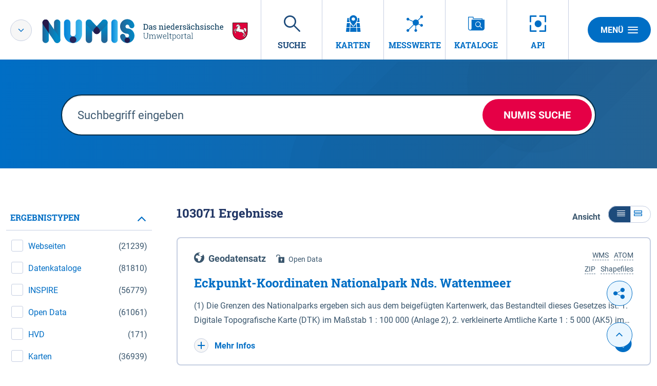

--- FILE ---
content_type: text/html;charset=UTF-8
request_url: https://numis.niedersachsen.de/freitextsuche;jsessionid=362DE36B3AD488CD0492F3CDE038400E
body_size: 26958
content:
<!DOCTYPE html>



















<html xmlns="http://www.w3.org/1999/xhtml" lang="de">
    <head>
        <title>NUMIS - Freitextsuche nach Umweltinformationen</title>        <link rel="shortcut icon" href="/decorations/layout/ingrid/images/favicon.ico" />        
      
<!--
            <base href="https://numis.niedersachsen.de:443/" />
    -->
<link rel="prefetch" href="/decorations/layout/ingrid/images/template/icons.svg" />
<meta http-equiv="Content-type" content="text/html; charset=UTF-8" />
<meta http-equiv="X-UA-Compatible" content="IE=edge" />
<meta content="width=device-width, initial-scale=1" name="viewport"/>
<meta name="description" content="Mit der Freitextsuche von NUMIS können Sie nach Umweltinformationen, Rechtsvorschriften, Forschungsprojekten und Adressen in den Umweltdatenkatalogen von Bund und Ländern suchen " />
<meta name="author" content="Nieders&auml;chsisches Ministerium f&uuml;r Umwelt,<br>Energie und Klimaschutz" />
<meta name="keywords" lang="de" content="NUMIS, Umweltinformationen, Informationsangebot, Suche, Recherche, Freitextsuche, freie Suche,  Rechtsvorschriften, Forschung, Projekte, Adressen, Umweltdatenkataloge, Umwelt, UDK, Datenkataloge, Datenbanken " />
<meta name="copyright" content="Nieders&auml;chsisches Ministerium f&uuml;r Umwelt,<br>Energie und Klimaschutz" />            <meta name="robots" content="index,follow" />
        

<link rel="stylesheet" href="/decorations/layout/ingrid/css/main.css">
<link rel="stylesheet" href="/decorations/layout/ingrid/css/override.css">
<link rel="stylesheet" href="/decorations/layout/ingrid/css/print.css" media="print">
<!-- swiper -->
<link rel="stylesheet" href="/decorations/layout/ingrid/scripts/swiper/css/swiper.min.css">


  <script src="/decorations/layout/ingrid/scripts/ingrid.js"></script>
<!-- Global scripts -->
<script src="/decorations/layout/ingrid/scripts/modernizr.custom.min.js"></script>
<script src="/decorations/layout/ingrid/scripts/jquery/jquery.min.js"></script>
<script src="/decorations/layout/ingrid/scripts/jquery/nicescroll/jquery.nicescroll.min.js"></script>
<script src="/decorations/layout/ingrid/scripts/jquery/foundation/foundation.min.js"></script>
<script src="/decorations/layout/ingrid/scripts/jquery/select2/select2.full.js"></script>
<script src="/decorations/layout/ingrid/scripts/main.js"></script>

<!-- zxcvbn -->
<script src="/decorations/layout/ingrid/scripts/zxcvbn/zxcvbn.js"></script>

<!-- swiper -->
<script src="/decorations/layout/ingrid/scripts/swiper/js/swiper.min.js"></script>                
    </head>
    <body>            <div class="container">
                        <div class="header-menu" style="display: none;" role="navigation" aria-label="Navigation Menu">
    <div class="header-menu-close">
        <button type="button" class="button ">Menü<span class="ic-ic-cross"></span></button>
    </div>
    <div class="menu-main-links">
            <div class="highlighted">
                                                                                                                                          <a href="https://numis.niedersachsen.de:443/freitextsuche;jsessionid=B5EAFB4E1C45AF3673DB2FF1459E0BF8" class="header-menu-entry is-active" title="Freitextsuche nach Umweltinformationen"><span class="text">Suche</span></a>
                                                                                                                                                            <a href="https://numis.niedersachsen.de:443/kartendienste;jsessionid=B5EAFB4E1C45AF3673DB2FF1459E0BF8" class="header-menu-entry " title="Interaktive thematische Karten"><span class="text">Karten</span></a>
                                                                                                                                                            <a href="https://numis.niedersachsen.de:443/messwertsuche;jsessionid=B5EAFB4E1C45AF3673DB2FF1459E0BF8" class="header-menu-entry " title="Umweltmessdaten"><span class="text">Messwerte</span></a>
                                                                                                                                                            <a href="https://numis.niedersachsen.de:443/datenkataloge;jsessionid=B5EAFB4E1C45AF3673DB2FF1459E0BF8" class="header-menu-entry " title="Datenkataloge"><span class="text">Kataloge</span></a>
                                                                                                                                                                                                                                                                                    <a href="https://numis.niedersachsen.de:443/hintergrundinformationen;jsessionid=B5EAFB4E1C45AF3673DB2FF1459E0BF8" class="header-menu-entry " title="Hintergrundinformationen zu NUMIS"><span class="text">&Uuml;ber NUMIS</span></a>                                                                                                                                            <a href="https://numis.niedersachsen.de:443/informationsanbieter;jsessionid=B5EAFB4E1C45AF3673DB2FF1459E0BF8" class="header-menu-entry " title="Kooperationspartner und Informationsanbieter"><span class="text">Anbieter</span></a>                                                                                                                                            <a href="https://numis.niedersachsen.de:443/datenquellen;jsessionid=B5EAFB4E1C45AF3673DB2FF1459E0BF8" class="header-menu-entry " title="Angeschlossene Datenbanken"><span class="text">Datenquellen</span></a>                                                                                                                                                                                <a href="https://numis.niedersachsen.de:443/api;jsessionid=B5EAFB4E1C45AF3673DB2FF1459E0BF8" class="header-menu-entry " title="API Übersicht"><span class="text">API</span></a>
                                                  </div>
                                                          <a href="https://numis.niedersachsen.de:443/hilfe;jsessionid=B5EAFB4E1C45AF3673DB2FF1459E0BF8" title="Erläuterungen zur Nutzung von NUMIS - Neues Fenster öffnet sich" ><span class="text">Hilfe</span></a>
                                                                  <a href="https://numis.niedersachsen.de:443/kontakt;jsessionid=B5EAFB4E1C45AF3673DB2FF1459E0BF8" title="Ihre Nachricht, Fragen oder Anregungen direkt an NUMIS" ><span class="text">Kontakt</span></a>
                                                        <a href="https://numis.niedersachsen.de:443/inhaltsverzeichnis;jsessionid=B5EAFB4E1C45AF3673DB2FF1459E0BF8" title="Alle Inhalte von NUMIS auf einen Blick" ><span class="text">Inhalt</span></a>
                                                        <a href="https://numis.niedersachsen.de:443/impressum;jsessionid=B5EAFB4E1C45AF3673DB2FF1459E0BF8" title="Inhaltlich und technisch Verantwortliche, Nutzungsbedingungen, Haftungsausschluss" ><span class="text">Impressum</span></a>
                                                                  <a href="https://numis.niedersachsen.de:443/datenschutzbestimmung;jsessionid=B5EAFB4E1C45AF3673DB2FF1459E0BF8" title="Unsere Verpflichtung zum Umgang mit persönlichen Informationen" ><span class="text">Datenschutz</span></a>
                                                        <a href="https://numis.niedersachsen.de:443/barrierefreiheit;jsessionid=B5EAFB4E1C45AF3673DB2FF1459E0BF8" title="Barrierefreiheit" ><span class="text">Barrierefreiheit</span></a>
                          </div>
    <div class="menu-sub-links">
                                                                </div>
</div> 
                <header>
    <div class="row">
        <div class="columns xsmall-7 small-7 medium-8 large-6 xlarge-9">
    <div class="logo" role="banner">
        <div class="switch">
            <span class="ic-ic-angle-down js-popup" data-title="Hinweis" data-content="" data-box=".switch-popup"></span>
        </div>
        <a href="https://numis.niedersachsen.de:443/startseite;jsessionid=B5EAFB4E1C45AF3673DB2FF1459E0BF8" class="show-for-xlarge hide-for-xsmall-only" title="Startseite von NUMIS aufrufen ">
            <img src="/decorations/layout/ingrid/images/template/logo-numis-mit-tag.svg" alt="NUMIS - Das nieders&auml;chsische Umweltportal"/>
        </a>
        <a href="https://numis.niedersachsen.de:443/startseite;jsessionid=B5EAFB4E1C45AF3673DB2FF1459E0BF8" class="hide-for-xlarge" title="Startseite von NUMIS aufrufen ">
            <img src="/decorations/layout/ingrid/images/template/logo-xsmall.svg" alt="NUMIS - Das nieders&auml;chsische Umweltportal"/>
        </a>
    </div>
</div>        
<div class="columns xsmall-16 small-15 medium-15 large-15 xlarge-12 nav-tabs">
    <div class="menu-tab-row" role="navigation" aria-label="Navigation Header">
                                                                                                                  
                            <a class="menu-tab is-selected" href="https://numis.niedersachsen.de:443/freitextsuche;jsessionid=B5EAFB4E1C45AF3673DB2FF1459E0BF8" title="Freitextsuche nach Umweltinformationen">
                <div class="link-menu-tab">
                    <span class="ic-ic-lupe"></span>
                    <span class="text">Suche</span>
                </div>
            </a>
                                                                                                
                            <a class="menu-tab " href="https://numis.niedersachsen.de:443/kartendienste;jsessionid=B5EAFB4E1C45AF3673DB2FF1459E0BF8" title="Interaktive thematische Karten">
                <div class="link-menu-tab">
                    <span class="ic-ic-karten"></span>
                    <span class="text">Karten</span>
                </div>
            </a>
                                                                                                
                            <a class="menu-tab " href="https://numis.niedersachsen.de:443/messwertsuche;jsessionid=B5EAFB4E1C45AF3673DB2FF1459E0BF8" title="Umweltmessdaten">
                <div class="link-menu-tab">
                    <span class="ic-ic-chemie"></span>
                    <span class="text">Messwerte</span>
                </div>
            </a>
                                                                                                
                            <a class="menu-tab " href="https://numis.niedersachsen.de:443/datenkataloge;jsessionid=B5EAFB4E1C45AF3673DB2FF1459E0BF8" title="Datenkataloge">
                <div class="link-menu-tab">
                    <span class="ic-ic-datenkataloge"></span>
                    <span class="text">Kataloge</span>
                </div>
            </a>
                                                                                                                    
                                                                                                                            
                            <a class="menu-tab " href="https://numis.niedersachsen.de:443/api;jsessionid=B5EAFB4E1C45AF3673DB2FF1459E0BF8" title="API Übersicht">
    <div class="link-menu-tab">
        <span class="ic-ic-center"></span>
        <span class="text">API</span>
    </div>
</a>                  </div>
</div>                <div class="columns">
    <div class="header-menu-open">
                    <button type="button" class="button xsmall-button"><span class="ic-ic-hamburger"></span></button>
                <button type="button" class="button small-button">Menü<span class="ic-ic-hamburger"></span></button>
    </div>
</div>
    </div>
</header>
            <div class="body" role="main">								
			    
<div class="banner search m-filter">
    <div class="search-wrapper" style="background-image: url('/decorations/layout/ingrid/images/template/drops-subpage.svg');">
        <div class="row align-center">
            <div class="large-20 columns">
                <form action="https://numis.niedersachsen.de/portal/_ns:YjM2X18zOHxlYWN0aW9uPTE9ZG9TZWFyY2g_/main-search.psml" role="search" class="input-search" method="get" name="SearchForm" id="SearchForm" onSubmit='if (this.q.value == "Suchbegriff eingeben") this.q.value=""'>
                    <input type="text" class="input-search-field" placeholder="Suchbegriff eingeben" id="qrystr" name="q" value="">
                    <button class="button round hide-for-medium"><span class="ic-ic-lupe"></span></button>
                    <button class="button large show-for-medium">NUMIS Suche</button>
                </form>
            </div>
        </div>
    </div>
</div>



										
			    


										
			






<div id="36__42" class="search-filtered">
                    
<script>
    function loadDefaultMapImage(elem, partner) {
      elem.onerror = null;
      var image = 'image_map';
      if(partner && partner != 'bund') {
        image += '_' + partner; 
      }
      var defaultImage = '/ingrid-portal-apps/images/maps/' + image + '.png';
      if(elem) {
        elem.src = defaultImage;
        var src = elem.dataset.src;
        if(src) {
          src = src.trim();
          if(src.indexOf('http:') > -1) {
            var http = new XMLHttpRequest();
            http.open('GET', 'https://numis.niedersachsen.de/portal/_ns:ZzM2X180MnxpaHR0cFVSTEltYWdl/main-search.psml?url=' + encodeURIComponent(src), true);
            http.onreadystatechange = function() {
              if (this.readyState == this.DONE) {
                if (this.status === 200) {
                  if(this.response && this.response !== src){
                    elem.src = this.response;
                  }
                  elem.removeAttribute('data-src');
                }
              }
            };
            http.send();
            return ('');
          } else {
            elem.removeAttribute('data-src');
          }
        } else {
          var anchor = $(elem).parent('a');
          if(anchor) {
            anchor.attr('href', defaultImage);
          }
        }
      }
    }
</script><link rel="stylesheet" href="/decorations/layout/ingrid/scripts/leaflet/plugins/leaflet.awesome-markers/leaflet.awesome-markers.css"/>
<script src="/decorations/layout/ingrid/scripts/leaflet/leaflet.js"></script>
<script src="/decorations/layout/ingrid/scripts/leaflet/plugins/leaflet.markercluster/leaflet.markercluster.js"></script>
<script src="/decorations/layout/ingrid/scripts/leaflet/plugins/leaflet.awesome-markers/leaflet.awesome-markers.min.js"></script>
<script src="/decorations/layout/ingrid/scripts/leaflet/plugins/leaflet.spin/spin.min.js"></script>
<script src="/decorations/layout/ingrid/scripts/leaflet/plugins/leaflet.spin/leaflet.spin.min.js"></script>
<link rel="stylesheet" href="/decorations/layout/ingrid/scripts/leaflet/plugins/leaflet.gesture-handling/leaflet-gesture-handling.min.css"/>
<script src="/decorations/layout/ingrid/scripts/leaflet/plugins/leaflet.gesture-handling/leaflet-gesture-handling.min.js"></script>
<script src="/decorations/layout/ingrid/scripts/leaflet/plugins/leaflet.wicket/wicket.js"></script>
<script src="/decorations/layout/ingrid/scripts/leaflet/plugins/leaflet.wicket/wicket-leaflet.js"></script>
<script>
    function getOSMLayer(attribution) {
        var osmUrl = 'https://maps.omniscale.net/v2/numis-c567ec5e/style.default/{z}/{x}/{y}.png';
        var osmAttrib = 'Copyright &copy; Omniscale&#44; Kartendaten: OpenStreetMap (Lizenz: ODbL)';
        var osmOpacity = '1';
        if (attribution) {
            osmAttrib = osmAttrib + "" + attribution;
        }
        return new L.TileLayer(osmUrl, {
            attribution: osmAttrib,
            opacity: osmOpacity
        });
    }

    function getWMSLayer(layerUrl, layerName, attribution) {
        var osmAttrib = 'Copyright &copy; Omniscale&#44; Kartendaten: OpenStreetMap (Lizenz: ODbL)';
        var osmOpacity = '1';
        if (attribution) {
            osmAttrib += attribution;
        }
        return new L.tileLayer.wms(layerUrl, {
            layers: layerName,
            attribution: osmAttrib,
            opacity: osmOpacity
        });
    }

    function addLeafletMap(baselayers, bounds, latlng, zoom) {
        return addLeafletMapWithId('map', baselayers, bounds, latlng, zoom);
    }

    function addLeafletMapWithId(mapId, baselayers, bounds, latlng, zoom) {
        var epsg = L.CRS.EPSG3857;
        if ('3857'.length > 0) {
            epsg = L.CRS.EPSG3857;
        }
        var map = new L.Map(mapId, {
            crs: epsg,
            layers: baselayers
        });
        map.attributionControl.setPrefix('<a href="https://leafletjs.com" title="Leaflet">Leaflet</a>');
        if (bounds) {
            map.fitBounds(bounds);
        } else if (latlng) {
            map.setView(latlng, zoom || 6);
        } else {
            map.setView(new L.LatLng(51.3, 10), 6);
        }
        return map;
    }

    function addLeafletHomeControl(map, title, position, icon, bounds, padding, fontSize) {
        var HomeControl = L.Control.extend({
            options: {
                position: position ? position : 'topleft'
            },
            onAdd: function (map) {
                var container = L.DomUtil.create('div', 'leaflet-control-home leaflet-bar');
                var link = L.DomUtil.create('a', icon, container);
                link.href = '#';
                if (padding) {
                    link.style.padding = padding;
                }
                if (fontSize) {
                    link.style.fontSize = fontSize;
                }
                link.title = title;
                L.DomEvent.addListener(link, 'click', this._homeClick, this);
                return container;
            },
            _homeClick: function (e) {
                L.DomEvent.stop(e);
                if (bounds) {
                    var features = [];
                    map.eachLayer(function (layer) {
                        if (layer && layer.getBounds) {
                            features.push(layer);
                        }
                    })
                    if (features.length > 0) {
                        bounds = L.featureGroup(features).getBounds();
                    }
                    map.fitBounds(bounds);
                }
            }
        });
        map.addControl(new HomeControl({}));
    }

    function resizeMap(map) {
        if (map) {
            map._onResize();
        }
    }

    function disableLeafletMapTouchControl(map) {
        map.removeControl(map.zoomControl);
        map.dragging.disable();
        map.zoomControl.disable();
        map.touchZoom.disable();
        map.doubleClickZoom.disable();
        map.scrollWheelZoom.disable();
        map.boxZoom.disable();
        map.keyboard.disable();
    }

</script>

<div id="searchResult" class="row">
               <div id="filter" class="xsmall-24 large-8 xlarge-6 columns">
            
<div class="accordion accordion-filter-group filter" data-accordion data-allow-all-closed="true" role="tablist" >
    <div class="accordion-item accordion-item-filter-group" data-accordion-item>
        <a href="#" class="accordion-title accordion-title-filter-group hide-for-large" role="tab" id="facet-accordion-label" aria-expanded="false" aria-selected="false">Filter</a>
        <div class="accordion-content filter-wrapper filter-wrapper-shadowless" data-tab-content role="tabpanel" aria-labelledby="facet-accordion-label" aria-hidden="true" id="facet-content-accordion">
            <div class="boxes">
                                                                                                                                                                                                                                                                                                                                                                                                                                                                                                                                                                                                                                                                                                                                                                                                                                                                                                                                                                                                                                                            <ul class="accordion filter-group" data-accordion data-multi-expand="true" data-allow-all-closed="true" role="tablist" >
                    <li class="accordion-item is-active" data-accordion-item>
                        <a href="#" class="accordion-title" aria-controls="type-accordion" role="tab" id="type-accordion-label">
                            <span class="text">
                                                            Ergebnistypen
                                                        </span>
                        </a>
                        <div class="accordion-content" data-tab-content="" role="tabpanel" aria-labelledby="type-accordion-label" id="type-accordion" aria-hidden="false" style="display: block;">
                            <div class="boxes">
                                                                                                                                                                                                                                                                                                                                        
                    <div class="form-element boxed">
        <div class="input-check">
            <div class="control-group">
                                                <label class="control  control--checkbox  " for="facet-www">
                                                                                                                        <input id="facet-www" type="checkbox"  onclick="location.href='https://numis.niedersachsen.de/portal/_ns:YjM2X180MnxldHlwZT0xPXd3dw__/main-search.psml'" autocomplete="off">
                    <span class="control__indicator"></span>
                    <span class="nr-results">
                                            (21239)
                                        </span>
                    <span class="text">
                                            Webseiten
                                        </span>
                </label>
            </div>
        </div>
    </div>
                                                                                                                                                                                                                                                        
                    <div class="form-element boxed">
        <div class="input-check">
            <div class="control-group">
                                                <label class="control  control--checkbox  " for="facet-metadata">
                                                                                                                        <input id="facet-metadata" type="checkbox"  onclick="location.href='https://numis.niedersachsen.de/portal/_ns:YjM2X180MnxldHlwZT0xPW1ldGFkYXRh/main-search.psml'" autocomplete="off">
                    <span class="control__indicator"></span>
                    <span class="nr-results">
                                            (81810)
                                        </span>
                    <span class="text">
                                            Datenkataloge
                                        </span>
                </label>
            </div>
        </div>
    </div>
                                                                                                                                                                                                                                                        
                    <div class="form-element boxed">
        <div class="input-check">
            <div class="control-group">
                                                <label class="control  control--checkbox  " for="facet-inspire">
                                                                                                                        <input id="facet-inspire" type="checkbox"  onclick="location.href='https://numis.niedersachsen.de/portal/_ns:YjM2X180MnxldHlwZT0xPWluc3BpcmU_/main-search.psml'" autocomplete="off">
                    <span class="control__indicator"></span>
                    <span class="nr-results">
                                            (56779)
                                        </span>
                    <span class="text">
                                            INSPIRE
                                        </span>
                </label>
            </div>
        </div>
    </div>
                                                                                                                                                                                                                                                        
                    <div class="form-element boxed">
        <div class="input-check">
            <div class="control-group">
                                                <label class="control  control--checkbox  " for="facet-opendata">
                                                                                                                        <input id="facet-opendata" type="checkbox"  onclick="location.href='https://numis.niedersachsen.de/portal/_ns:YjM2X180MnxldHlwZT0xPW9wZW5kYXRh/main-search.psml'" autocomplete="off">
                    <span class="control__indicator"></span>
                    <span class="nr-results">
                                            (61061)
                                        </span>
                    <span class="text">
                                            Open Data
                                        </span>
                </label>
            </div>
        </div>
    </div>
                                                                                                                                                                                                                                                        
                    <div class="form-element boxed">
        <div class="input-check">
            <div class="control-group">
                                                <label class="control  control--checkbox  " for="facet-hvd">
                                                                                                                        <input id="facet-hvd" type="checkbox"  onclick="location.href='https://numis.niedersachsen.de/portal/_ns:YjM2X180MnxldHlwZT0xPWh2ZA__/main-search.psml'" autocomplete="off">
                    <span class="control__indicator"></span>
                    <span class="nr-results">
                                            (171)
                                        </span>
                    <span class="text">
                                            HVD
                                        </span>
                </label>
            </div>
        </div>
    </div>
                                                                                                                                                                                                                                                        
                    <div class="form-element boxed">
        <div class="input-check">
            <div class="control-group">
                                                <label class="control  control--checkbox  " for="facet-map">
                                                                                                                        <input id="facet-map" type="checkbox"  onclick="location.href='https://numis.niedersachsen.de/portal/_ns:YjM2X180MnxldHlwZT0xPW1hcA__/main-search.psml'" autocomplete="off">
                    <span class="control__indicator"></span>
                    <span class="nr-results">
                                            (36939)
                                        </span>
                    <span class="text">
                                            Karten
                                        </span>
                </label>
            </div>
        </div>
    </div>
                                                                                                                                                                                                                                                        </div>
                        </div>
                    </li>
                </ul>
                                                                                                                                                                                                                                                                                                                                                                                                                                                                                                                                                                                                                                                                                                                                                                                                                                                                                                                                                                                                                                                                                                                                                                                                                                                                                                                            <ul class="accordion filter-group" data-accordion data-multi-expand="true" data-allow-all-closed="true" role="tablist" >
                    <li class="accordion-item " data-accordion-item>
                        <a href="#" class="accordion-title" aria-controls="metadata_group-accordion" role="tab" id="metadata_group-accordion-label">
                            <span class="text">
                                                            Datenkataloge
                                                        </span>
                        </a>
                        <div class="accordion-content" data-tab-content="" role="tabpanel" aria-labelledby="metadata_group-accordion-label" id="metadata_group-accordion" >
                            <div class="boxes">
                                                                                                                                                                                                                                                                                                                                        
                    <div class="form-element boxed">
        <div class="input-check">
            <div class="control-group">
                                                <label class="control  control--checkbox  " for="facet-job">
                                                                                                                        <input id="facet-job" type="checkbox"  onclick="location.href='https://numis.niedersachsen.de/portal/_ns:YjM2X180MnxlbWV0YWRhdGFfZ3JvdXA9MT1qb2I_/main-search.psml'" autocomplete="off">
                    <span class="control__indicator"></span>
                    <span class="nr-results">
                                                                    (0)
                                                                </span>
                    <span class="text">
                                           Fachaufgabe
                                        </span>
                </label>
            </div>
        </div>
    </div>
                                                                                                                                                                                                                                                        
                    <div class="form-element boxed">
        <div class="input-check">
            <div class="control-group">
                                                <label class="control  control--checkbox  " for="facet-service">
                                                                                                                        <input id="facet-service" type="checkbox"  onclick="location.href='https://numis.niedersachsen.de/portal/_ns:YjM2X180MnxlbWV0YWRhdGFfZ3JvdXA9MT1zZXJ2aWNl/main-search.psml'" autocomplete="off">
                    <span class="control__indicator"></span>
                    <span class="nr-results">
                                            (23)
                                        </span>
                    <span class="text">
                                           Informationssystem
                                        </span>
                </label>
            </div>
        </div>
    </div>
                                                                                                                                                                                                                                                        
                    <div class="form-element boxed">
        <div class="input-check">
            <div class="control-group">
                                                <label class="control  control--checkbox  " for="facet-geoset">
                                                                                                                        <input id="facet-geoset" type="checkbox"  onclick="location.href='https://numis.niedersachsen.de/portal/_ns:YjM2X180MnxlbWV0YWRhdGFfZ3JvdXA9MT1nZW9zZXQ_/main-search.psml'" autocomplete="off">
                    <span class="control__indicator"></span>
                    <span class="nr-results">
                                            (29979)
                                        </span>
                    <span class="text">
                                           Geodatensatz
                                        </span>
                </label>
            </div>
        </div>
    </div>
                                                                                                                                                                                                                                                        
                    <div class="form-element boxed">
        <div class="input-check">
            <div class="control-group">
                                                <label class="control  control--checkbox  " for="facet-document">
                                                                                                                        <input id="facet-document" type="checkbox"  onclick="location.href='https://numis.niedersachsen.de/portal/_ns:YjM2X180MnxlbWV0YWRhdGFfZ3JvdXA9MT1kb2N1bWVudA__/main-search.psml'" autocomplete="off">
                    <span class="control__indicator"></span>
                    <span class="nr-results">
                                            (1)
                                        </span>
                    <span class="text">
                                           Literatur
                                        </span>
                </label>
            </div>
        </div>
    </div>
                                                                                                                                                                                                                                                        
                    <div class="form-element boxed">
        <div class="input-check">
            <div class="control-group">
                                                <label class="control  control--checkbox  " for="facet-geoservice">
                                                                                                                        <input id="facet-geoservice" type="checkbox"  onclick="location.href='https://numis.niedersachsen.de/portal/_ns:YjM2X180MnxlbWV0YWRhdGFfZ3JvdXA9MT1nZW9zZXJ2aWNl/main-search.psml'" autocomplete="off">
                    <span class="control__indicator"></span>
                    <span class="nr-results">
                                            (51802)
                                        </span>
                    <span class="text">
                                           Geodatendienst
                                        </span>
                </label>
            </div>
        </div>
    </div>
                                                                                                                                                                                                                                                        
                    <div class="form-element boxed">
        <div class="input-check">
            <div class="control-group">
                                                <label class="control  control--checkbox  " for="facet-project">
                                                                                                                        <input id="facet-project" type="checkbox"  onclick="location.href='https://numis.niedersachsen.de/portal/_ns:YjM2X180MnxlbWV0YWRhdGFfZ3JvdXA9MT1wcm9qZWN0/main-search.psml'" autocomplete="off">
                    <span class="control__indicator"></span>
                    <span class="nr-results">
                                                                    (0)
                                                                </span>
                    <span class="text">
                                           Projekt
                                        </span>
                </label>
            </div>
        </div>
    </div>
                                                                                                                                                                                                                                                        
                    <div class="form-element boxed">
        <div class="input-check">
            <div class="control-group">
                                                <label class="control  control--checkbox  " for="facet-database">
                                                                                                                        <input id="facet-database" type="checkbox"  onclick="location.href='https://numis.niedersachsen.de/portal/_ns:YjM2X180MnxlbWV0YWRhdGFfZ3JvdXA9MT1kYXRhYmFzZQ__/main-search.psml'" autocomplete="off">
                    <span class="control__indicator"></span>
                    <span class="nr-results">
                                            (5)
                                        </span>
                    <span class="text">
                                           Datensammlung
                                        </span>
                </label>
            </div>
        </div>
    </div>
                                                                                                                                                                                                                                                        </div>
                        </div>
                    </li>
                </ul>
                                                                                                                                                                                                                                                                                                                                                                                                                                                                                                                                                                                                                                                                                                                                                                                                                                                                                                                                                                                                                                                                                                                                                                                                                                                                                                                                                                                                                                                                                                                                                                                                                                                                                                                                                                                                                                                                                                                                                                                                                                                                                                                                                                                                                                                                                                                                                                                                                                                                                                                                                                                                                                                                                                                                                                                                                                                                                                                                                                                                                                                                                                                                                                                                                                                                                                                                                                                                                                                                                                                                                                                                                                                                                                                                                                                                                                                                                                                                                                                                                                                                                                                                                                                                                                                                                                                                                            <ul class="accordion filter-group" data-accordion data-multi-expand="true" data-allow-all-closed="true" role="tablist" >
                    <li class="accordion-item " data-accordion-item>
                        <a href="#" class="accordion-title" aria-controls="provider-accordion" role="tab" id="provider-accordion-label">
                            <span class="text">
                                                            Anbieter
                                                        </span>
                        </a>
                        <div class="accordion-content" data-tab-content="" role="tabpanel" aria-labelledby="provider-accordion-label" id="provider-accordion" >
                            <div class="boxes">
                                                                                                                                                                                                                                                                                                                                                                    
                    <div class="form-element boxed">
        <div class="input-check">
            <div class="control-group">
                                                <label class="control  control--checkbox  " for="facet-ni_lgn">
                                                                                                                        <input id="facet-ni_lgn" type="checkbox"  onclick="location.href='https://numis.niedersachsen.de/portal/_ns:YjM2X180MnxlcHJvdmlkZXI9MT1uaV9sZ24_/main-search.psml'" autocomplete="off">
                    <span class="control__indicator"></span>
                    <span class="nr-results">
                                            (79451)
                                        </span>
                    <span class="text">
                                            Landesamt für Geoinformation und Landesvermessung Niedersachsen
                                        </span>
                </label>
            </div>
        </div>
    </div>
                                                                                                                                                                                                                                                        
                    <div class="form-element boxed">
        <div class="input-check">
            <div class="control-group">
                                                <label class="control  control--checkbox  " for="facet-ni_geo">
                                                                                                                        <input id="facet-ni_geo" type="checkbox"  onclick="location.href='https://numis.niedersachsen.de/portal/_ns:YjM2X180MnxlcHJvdmlkZXI9MT1uaV9nZW8_/main-search.psml'" autocomplete="off">
                    <span class="control__indicator"></span>
                    <span class="nr-results">
                                            (78935)
                                        </span>
                    <span class="text">
                                            Geodatenportal Niedersachsen
                                        </span>
                </label>
            </div>
        </div>
    </div>
                                                                                                                                                                                                                                                        
                    <div class="form-element boxed">
        <div class="input-check">
            <div class="control-group">
                                                <label class="control  control--checkbox  " for="facet-ni_lwkh">
                                                                                                                        <input id="facet-ni_lwkh" type="checkbox"  onclick="location.href='https://numis.niedersachsen.de/portal/_ns:YjM2X180MnxlcHJvdmlkZXI9MT1uaV9sd2to/main-search.psml'" autocomplete="off">
                    <span class="control__indicator"></span>
                    <span class="nr-results">
                                            (3171)
                                        </span>
                    <span class="text">
                                            Landwirtschaftskammer Niedersachsen
                                        </span>
                </label>
            </div>
        </div>
    </div>
                                                                                                                                                                                                                                                        
                    <div class="form-element boxed">
        <div class="input-check">
            <div class="control-group">
                                                <label class="control  control--checkbox  " for="facet-ni_npw">
                                                                                                                        <input id="facet-ni_npw" type="checkbox"  onclick="location.href='https://numis.niedersachsen.de/portal/_ns:YjM2X180MnxlcHJvdmlkZXI9MT1uaV9ucHc_/main-search.psml'" autocomplete="off">
                    <span class="control__indicator"></span>
                    <span class="nr-results">
                                            (3036)
                                        </span>
                    <span class="text">
                                            Nationalpark Niedersächsisches Wattenmeer
                                        </span>
                </label>
            </div>
        </div>
    </div>
                                                                                                                                                                                                                                                        
                    <div class="form-element boxed">
        <div class="input-check">
            <div class="control-group">
                                                <label class="control  control--checkbox  " for="facet-ni_lbeg">
                                                                                                                        <input id="facet-ni_lbeg" type="checkbox"  onclick="location.href='https://numis.niedersachsen.de/portal/_ns:YjM2X180MnxlcHJvdmlkZXI9MT1uaV9sYmVn/main-search.psml'" autocomplete="off">
                    <span class="control__indicator"></span>
                    <span class="nr-results">
                                            (2171)
                                        </span>
                    <span class="text">
                                            Niedersächsisches Landesamt für Bergbau, Energie und Geologie
                                        </span>
                </label>
            </div>
        </div>
    </div>
                                                                                                                                                                                                                                                        
                    <div class="form-element boxed">
        <div class="input-check">
            <div class="control-group">
                                                <label class="control  control--checkbox  " for="facet-ni_sbv">
                                                                                                                        <input id="facet-ni_sbv" type="checkbox"  onclick="location.href='https://numis.niedersachsen.de/portal/_ns:YjM2X180MnxlcHJvdmlkZXI9MT1uaV9zYnY_/main-search.psml'" autocomplete="off">
                    <span class="control__indicator"></span>
                    <span class="nr-results">
                                            (1966)
                                        </span>
                    <span class="text">
                                            Niedersächsische Landesbehörde für Straßenbau und Verkehr
                                        </span>
                </label>
            </div>
        </div>
    </div>
                                                                                                                                                                                                                        <div class="accordion " data-accordion="" data-allow-all-closed="true" role="tablist">
                                                <div class="accordion-item text-right" data-accordion-item="">
                                                    <div class="text-left" data-tab-content="" role="tabpanel" aria-labelledby="type-accordion-label" id="provider_more" aria-hidden="false" style="display: none;">
                                                                                                                    
                    <div class="form-element boxed">
        <div class="input-check">
            <div class="control-group">
                                                <label class="control  control--checkbox  " for="facet-ni_gaa">
                                                                                                                        <input id="facet-ni_gaa" type="checkbox"  onclick="location.href='https://numis.niedersachsen.de/portal/_ns:YjM2X180MnxlcHJvdmlkZXI9MT1uaV9nYWE_/main-search.psml'" autocomplete="off">
                    <span class="control__indicator"></span>
                    <span class="nr-results">
                                            (1759)
                                        </span>
                    <span class="text">
                                            Niedersächsische Gewerbeaufsicht
                                        </span>
                </label>
            </div>
        </div>
    </div>
                                                                                                                                                                                                                                                        
                    <div class="form-element boxed">
        <div class="input-check">
            <div class="control-group">
                                                <label class="control  control--checkbox  " for="facet-ni_lsn">
                                                                                                                        <input id="facet-ni_lsn" type="checkbox"  onclick="location.href='https://numis.niedersachsen.de/portal/_ns:YjM2X180MnxlcHJvdmlkZXI9MT1uaV9sc24_/main-search.psml'" autocomplete="off">
                    <span class="control__indicator"></span>
                    <span class="nr-results">
                                            (1657)
                                        </span>
                    <span class="text">
                                            Landesamt für Statistik Niedersachsen
                                        </span>
                </label>
            </div>
        </div>
    </div>
                                                                                                                                                                                                                                                        
                    <div class="form-element boxed">
        <div class="input-check">
            <div class="control-group">
                                                <label class="control  control--checkbox  " for="facet-ni_nlwkn">
                                                                                                                        <input id="facet-ni_nlwkn" type="checkbox"  onclick="location.href='https://numis.niedersachsen.de/portal/_ns:YjM2X180MnxlcHJvdmlkZXI9MT1uaV9ubHdrbg__/main-search.psml'" autocomplete="off">
                    <span class="control__indicator"></span>
                    <span class="nr-results">
                                            (1573)
                                        </span>
                    <span class="text">
                                            Niedersächsischer Landesbetrieb für Wasserwirtschaft, Küsten- und Naturschutz
                                        </span>
                </label>
            </div>
        </div>
    </div>
                                                                                                                                                                                                                                                        
                    <div class="form-element boxed">
        <div class="input-check">
            <div class="control-group">
                                                <label class="control  control--checkbox  " for="facet-ni_ms">
                                                                                                                        <input id="facet-ni_ms" type="checkbox"  onclick="location.href='https://numis.niedersachsen.de/portal/_ns:YjM2X180MnxlcHJvdmlkZXI9MT1uaV9tcw__/main-search.psml'" autocomplete="off">
                    <span class="control__indicator"></span>
                    <span class="nr-results">
                                            (1526)
                                        </span>
                    <span class="text">
                                            Niedersächsisches Ministerium für Soziales, Arbeit, Gesundheit und Gleichstellung
                                        </span>
                </label>
            </div>
        </div>
    </div>
                                                                                                                                                                                                                                                        
                    <div class="form-element boxed">
        <div class="input-check">
            <div class="control-group">
                                                <label class="control  control--checkbox  " for="facet-ni_laves">
                                                                                                                        <input id="facet-ni_laves" type="checkbox"  onclick="location.href='https://numis.niedersachsen.de/portal/_ns:YjM2X180MnxlcHJvdmlkZXI9MT1uaV9sYXZlcw__/main-search.psml'" autocomplete="off">
                    <span class="control__indicator"></span>
                    <span class="nr-results">
                                            (1499)
                                        </span>
                    <span class="text">
                                            Niedersächsisches Landesamt für Verbraucherschutz und Lebensmittelsicherheit
                                        </span>
                </label>
            </div>
        </div>
    </div>
                                                                                                                                                                                                                                                        
                    <div class="form-element boxed">
        <div class="input-check">
            <div class="control-group">
                                                <label class="control  control--checkbox  " for="facet-ni_bgr">
                                                                                                                        <input id="facet-ni_bgr" type="checkbox"  onclick="location.href='https://numis.niedersachsen.de/portal/_ns:YjM2X180MnxlcHJvdmlkZXI9MT1uaV9iZ3I_/main-search.psml'" autocomplete="off">
                    <span class="control__indicator"></span>
                    <span class="nr-results">
                                            (1037)
                                        </span>
                    <span class="text">
                                            Bundesanstalt für Geowissenschaften und Rohstoffe
                                        </span>
                </label>
            </div>
        </div>
    </div>
                                                                                                                                                                                                                                                        
                    <div class="form-element boxed">
        <div class="input-check">
            <div class="control-group">
                                                <label class="control  control--checkbox  " for="facet-ni_nph">
                                                                                                                        <input id="facet-ni_nph" type="checkbox"  onclick="location.href='https://numis.niedersachsen.de/portal/_ns:YjM2X180MnxlcHJvdmlkZXI9MT1uaV9ucGg_/main-search.psml'" autocomplete="off">
                    <span class="control__indicator"></span>
                    <span class="nr-results">
                                            (1030)
                                        </span>
                    <span class="text">
                                            Nationalpark Harz
                                        </span>
                </label>
            </div>
        </div>
    </div>
                                                                                                                                                                                                                                                        
                    <div class="form-element boxed">
        <div class="input-check">
            <div class="control-group">
                                                <label class="control  control--checkbox  " for="facet-ni_ml">
                                                                                                                        <input id="facet-ni_ml" type="checkbox"  onclick="location.href='https://numis.niedersachsen.de/portal/_ns:YjM2X180MnxlcHJvdmlkZXI9MT1uaV9tbA__/main-search.psml'" autocomplete="off">
                    <span class="control__indicator"></span>
                    <span class="nr-results">
                                            (854)
                                        </span>
                    <span class="text">
                                            Niedersächsisches Ministerium für Ernährung, Landwirtschaft und Verbraucherschutz
                                        </span>
                </label>
            </div>
        </div>
    </div>
                                                                                                                                                                                                                                                        
                    <div class="form-element boxed">
        <div class="input-check">
            <div class="control-group">
                                                <label class="control  control--checkbox  " for="facet-ni_mu">
                                                                                                                        <input id="facet-ni_mu" type="checkbox"  onclick="location.href='https://numis.niedersachsen.de/portal/_ns:YjM2X180MnxlcHJvdmlkZXI9MT1uaV9tdQ__/main-search.psml'" autocomplete="off">
                    <span class="control__indicator"></span>
                    <span class="nr-results">
                                            (829)
                                        </span>
                    <span class="text">
                                            Niedersächsisches Ministerium für Umwelt, Energie und Klimaschutz
                                        </span>
                </label>
            </div>
        </div>
    </div>
                                                                                                                                                                                                                                                        
                    <div class="form-element boxed">
        <div class="input-check">
            <div class="control-group">
                                                <label class="control  control--checkbox  " for="facet-ni_bre">
                                                                                                                        <input id="facet-ni_bre" type="checkbox"  onclick="location.href='https://numis.niedersachsen.de/portal/_ns:YjM2X180MnxlcHJvdmlkZXI9MT1uaV9icmU_/main-search.psml'" autocomplete="off">
                    <span class="control__indicator"></span>
                    <span class="nr-results">
                                            (687)
                                        </span>
                    <span class="text">
                                            Biosphärenreservat Niedersächsische Elbtalaue
                                        </span>
                </label>
            </div>
        </div>
    </div>
                                                                                                                                                                                                                                                        
                    <div class="form-element boxed">
        <div class="input-check">
            <div class="control-group">
                                                <label class="control  control--checkbox  " for="facet-ni_nna">
                                                                                                                        <input id="facet-ni_nna" type="checkbox"  onclick="location.href='https://numis.niedersachsen.de/portal/_ns:YjM2X180MnxlcHJvdmlkZXI9MT1uaV9ubmE_/main-search.psml'" autocomplete="off">
                    <span class="control__indicator"></span>
                    <span class="nr-results">
                                            (385)
                                        </span>
                    <span class="text">
                                            Alfred Toepfer Akademie für Naturschutz
                                        </span>
                </label>
            </div>
        </div>
    </div>
                                                                                                                                                                                                                                                        
                    <div class="form-element boxed">
        <div class="input-check">
            <div class="control-group">
                                                <label class="control  control--checkbox  " for="facet-ni_nbue">
                                                                                                                        <input id="facet-ni_nbue" type="checkbox"  onclick="location.href='https://numis.niedersachsen.de/portal/_ns:YjM2X180MnxlcHJvdmlkZXI9MT1uaV9uYnVl/main-search.psml'" autocomplete="off">
                    <span class="control__indicator"></span>
                    <span class="nr-results">
                                            (381)
                                        </span>
                    <span class="text">
                                            Niedersächsische Bingo-Umweltstiftung
                                        </span>
                </label>
            </div>
        </div>
    </div>
                                                                                                                                                                                                                                                        
                    <div class="form-element boxed">
        <div class="input-check">
            <div class="control-group">
                                                <label class="control  control--checkbox  " for="facet-ni_lga">
                                                                                                                        <input id="facet-ni_lga" type="checkbox"  onclick="location.href='https://numis.niedersachsen.de/portal/_ns:YjM2X180MnxlcHJvdmlkZXI9MT1uaV9sZ2E_/main-search.psml'" autocomplete="off">
                    <span class="control__indicator"></span>
                    <span class="nr-results">
                                            (342)
                                        </span>
                    <span class="text">
                                            Niedersächsisches Landesgesundheitsamt
                                        </span>
                </label>
            </div>
        </div>
    </div>
                                                                                                                                                                                                                                                        
                    <div class="form-element boxed">
        <div class="input-check">
            <div class="control-group">
                                                <label class="control  control--checkbox  " for="facet-ni_itn">
                                                                                                                        <input id="facet-ni_itn" type="checkbox"  onclick="location.href='https://numis.niedersachsen.de/portal/_ns:YjM2X180MnxlcHJvdmlkZXI9MT1uaV9pdG4_/main-search.psml'" autocomplete="off">
                    <span class="control__indicator"></span>
                    <span class="nr-results">
                                            (162)
                                        </span>
                    <span class="text">
                                            IT.Niedersachsen
                                        </span>
                </label>
            </div>
        </div>
    </div>
                                                                                                                                                                                                                                                        
                    <div class="form-element boxed">
        <div class="input-check">
            <div class="control-group">
                                                <label class="control  control--checkbox  " for="facet-ni_uol">
                                                                                                                        <input id="facet-ni_uol" type="checkbox"  onclick="location.href='https://numis.niedersachsen.de/portal/_ns:YjM2X180MnxlcHJvdmlkZXI9MT1uaV91b2w_/main-search.psml'" autocomplete="off">
                    <span class="control__indicator"></span>
                    <span class="nr-results">
                                            (100)
                                        </span>
                    <span class="text">
                                            Carl von Ossietzky Universität Oldenburg
                                        </span>
                </label>
            </div>
        </div>
    </div>
                                                                                                                                                                                                                                                        
                    <div class="form-element boxed">
        <div class="input-check">
            <div class="control-group">
                                                <label class="control  control--checkbox  " for="facet-ni_liag">
                                                                                                                        <input id="facet-ni_liag" type="checkbox"  onclick="location.href='https://numis.niedersachsen.de/portal/_ns:YjM2X180MnxlcHJvdmlkZXI9MT1uaV9saWFn/main-search.psml'" autocomplete="off">
                    <span class="control__indicator"></span>
                    <span class="nr-results">
                                            (37)
                                        </span>
                    <span class="text">
                                            Leibniz-Institut für Angewandte Geophysik
                                        </span>
                </label>
            </div>
        </div>
    </div>
                                                                                                                                                                                                                                                        
                    <div class="form-element boxed">
        <div class="input-check">
            <div class="control-group">
                                                <label class="control  control--checkbox  " for="facet-ni_stk">
                                                                                                                        <input id="facet-ni_stk" type="checkbox"  onclick="location.href='https://numis.niedersachsen.de/portal/_ns:YjM2X180MnxlcHJvdmlkZXI9MT1uaV9zdGs_/main-search.psml'" autocomplete="off">
                    <span class="control__indicator"></span>
                    <span class="nr-results">
                                            (1)
                                        </span>
                    <span class="text">
                                            Niedersächsische Staatskanzlei
                                        </span>
                </label>
            </div>
        </div>
    </div>
                                                                                                                                                                                                                                                        
                    <div class="form-element boxed">
        <div class="input-check">
            <div class="control-group">
                                                <label class="control  control--checkbox  " for="facet-ni_baw">
                                                                                                                        <input id="facet-ni_baw" type="checkbox"  onclick="location.href='https://numis.niedersachsen.de/portal/_ns:YjM2X180MnxlcHJvdmlkZXI9MT1uaV9iYXc_/main-search.psml'" autocomplete="off">
                    <span class="control__indicator"></span>
                    <span class="nr-results">
                                                                    (0)
                                                                </span>
                    <span class="text">
                                            Bundesanstalt für Wasserbau
                                        </span>
                </label>
            </div>
        </div>
    </div>
                                                                                                                                                                                                                                                        
                    <div class="form-element boxed">
        <div class="input-check">
            <div class="control-group">
                                                <label class="control  control--checkbox  " for="facet-ni_bdj">
                                                                                                                        <input id="facet-ni_bdj" type="checkbox"  onclick="location.href='https://numis.niedersachsen.de/portal/_ns:YjM2X180MnxlcHJvdmlkZXI9MT1uaV9iZGo_/main-search.psml'" autocomplete="off">
                    <span class="control__indicator"></span>
                    <span class="nr-results">
                                                                    (0)
                                                                </span>
                    <span class="text">
                                            Bundesministerium der Justiz und für Verbraucherschutz
                                        </span>
                </label>
            </div>
        </div>
    </div>
                                                                                                                                                                                                                                                        
                    <div class="form-element boxed">
        <div class="input-check">
            <div class="control-group">
                                                <label class="control  control--checkbox  " for="facet-ni_wsv">
                                                                                                                        <input id="facet-ni_wsv" type="checkbox"  onclick="location.href='https://numis.niedersachsen.de/portal/_ns:YjM2X180MnxlcHJvdmlkZXI9MT1uaV93c3Y_/main-search.psml'" autocomplete="off">
                    <span class="control__indicator"></span>
                    <span class="nr-results">
                                                                    (0)
                                                                </span>
                    <span class="text">
                                            Generaldirektion Wasserstraßen und Schifffahrt
                                        </span>
                </label>
            </div>
        </div>
    </div>
                                                                                                                                                                                                                                                        
                    <div class="form-element boxed">
        <div class="input-check">
            <div class="control-group">
                                                <label class="control  control--checkbox  " for="facet-ni_mf">
                                                                                                                        <input id="facet-ni_mf" type="checkbox"  onclick="location.href='https://numis.niedersachsen.de/portal/_ns:YjM2X180MnxlcHJvdmlkZXI9MT1uaV9tZg__/main-search.psml'" autocomplete="off">
                    <span class="control__indicator"></span>
                    <span class="nr-results">
                                                                    (0)
                                                                </span>
                    <span class="text">
                                            Niedersächsisches Finanzministerium
                                        </span>
                </label>
            </div>
        </div>
    </div>
                                                                                                                                                                                                                                                        
                    <div class="form-element boxed">
        <div class="input-check">
            <div class="control-group">
                                                <label class="control  control--checkbox  " for="facet-ni_mi">
                                                                                                                        <input id="facet-ni_mi" type="checkbox"  onclick="location.href='https://numis.niedersachsen.de/portal/_ns:YjM2X180MnxlcHJvdmlkZXI9MT1uaV9taQ__/main-search.psml'" autocomplete="off">
                    <span class="control__indicator"></span>
                    <span class="nr-results">
                                                                    (0)
                                                                </span>
                    <span class="text">
                                            Niedersächsisches Ministerium für Inneres und Sport
                                        </span>
                </label>
            </div>
        </div>
    </div>
                                                                                                                                                                                                                                                        
                    <div class="form-element boxed">
        <div class="input-check">
            <div class="control-group">
                                                <label class="control  control--checkbox  " for="facet-ni_mw">
                                                                                                                        <input id="facet-ni_mw" type="checkbox"  onclick="location.href='https://numis.niedersachsen.de/portal/_ns:YjM2X180MnxlcHJvdmlkZXI9MT1uaV9tdw__/main-search.psml'" autocomplete="off">
                    <span class="control__indicator"></span>
                    <span class="nr-results">
                                                                    (0)
                                                                </span>
                    <span class="text">
                                            Niedersächsisches Ministerium für Wirtschaft, Verkehr, Bauen und Digitalisierung
                                        </span>
                </label>
            </div>
        </div>
    </div>
                                                                                                                                                                                                                                                                        </div>
                                            <a href="#" class="more" aria-controls="$subFacet.getParent().getId()_more" role="tab" id="$subFacet.getParent().getId()_more-label" aria-expanded="false" aria-selected="false">
                                                <div class="helper plus">
                                                    <span class="ic-ic-plus"></span>
                                                    <span class="text">Mehr</span>
                                                </div>
                                                <div class="helper minus">
                                                    <span class="ic-ic-minus"></span>
                                                    <span class="text">Weniger</span>
                                                </div>
                                            </a>
                                        </div>
                                    </div>
                                                                                        </div>
                        </div>
                    </li>
                </ul>
                                                                                                                                                                                                                                                                                                                                
                                        

<ul class="accordion filter-group" data-accordion data-multi-expand="true" data-allow-all-closed="true" role="tablist" >
    <li id="facet_area_header" class="accordion-item " data-accordion-item>
        <a href="" class="accordion-title" aria-controls="facet-area-accordion" role="tab" id="facet-area-accordion-label" >
            <span class="text">Nach Ort suchen</span>
        </a>
        <div class="accordion-content" data-tab-content role="tabpanel" aria-labelledby="facet-area-accordion-label" id="facet-area-accordion" aria-hidden="true">
                        <form action="https://numis.niedersachsen.de/portal/_ns:YjM2X180Mg__/main-search.psml" method="post" name="geothesaurus_form">
                <div class="input-search">
                    <input class="field" type="text" name="search_term" id="search_term"  />
                    <button type="submit" name="doSearchGeothesaurus" value="Suchen" class="button round">
                        <span class="ic-ic-lupe"></span>
                    </button>
                </div>
                                                                                                            </form>
            
                                </div>
    </li>
</ul>                        
                        
                                    
                                                                                                                                                                                                                                                                                                                                            
                                    
                            <ul class="accordion filter-group" data-accordion data-multi-expand="true" data-allow-all-closed="true" role="tablist" >
    <li id="facet_area_map_header" class="accordion-item " data-accordion-item onclick="resizeMap(map)" onkeypress="resizeMap(map)">
        <a href="" class="accordion-title" aria-controls="facet-map-accordion" role="tab" id="facet-map-accordion-label" >
            <span class="text">Auf Karte festlegen</span>
        </a>
        <div class="accordion-content map" data-tab-content role="tabpanel" aria-labelledby="facet-map-accordion-label" id="facet-map-accordion" aria-hidden="true">
                            <div id="map" class="map-ingrid" style="height:320px;">
            </div>
            <div class="map-filter-xs"></div>
            <form action="https://numis.niedersachsen.de/portal/_ns:YjM2X180Mg__/main-search.psml" method="post" name="facete_map_form">
                <input id="x1" name="x1" type="hidden" />
                <input id="x2" name="x2" type="hidden" />
                <input id="y1" name="y1" type="hidden" />
                <input id="y2" name="y2" type="hidden" />
                <input id="areaid" name="areaid" type="hidden" />
                    <button type="submit" style="width:100%;" class="button filter_submit" value="Auswahl anwenden" name="doAddMap" title="Auswahl anwenden" onclick="getMapBounds()">Auswahl anwenden</button>
            </form>
        </div>
    </li>
</ul>

<script>
    var map = new L.Map('map');
    map.attributionControl.setPrefix('<a href="https://leafletjs.com" title="Leaflet">Leaflet</a>');
    var lat = 51.3;
    var lng = 10;
    var zoom = 5;
    var layer;
</script>
   <script>
    var osm = getOSMLayer('');
    osm.options.minZoom = 5;
    osm.options.maxZoom = 20;
    layer = osm; 
   </script>
<script>
    var selectedMap = '$selectedMap.webmapclientCoords';
    
    map.setView(new L.LatLng(lat, lng),zoom);
    map.gestureHandling.enable();
    
    if(selectedMap.indexOf("y1") > -1){
        map.fitBounds([[$selectedMap.webmapclientCoords.y1, $selectedMap.webmapclientCoords.x1], [$selectedMap.webmapclientCoords.y2, $selectedMap.webmapclientCoords.x2]]);
    }
    map.addLayer(layer);
    
    window.onresize = function(event) {
        resizeMap(map);
    };

    function getMapBounds(){
        if(map.getBounds().isValid()) {
            $('#x1').prop("value", Math.round(map.getBounds().getWest() * 10000)/10000);
            $('#x2').prop("value", Math.round(map.getBounds().getEast() * 10000)/10000);
            $('#y1').prop("value", Math.round(map.getBounds().getSouth() * 10000)/10000);
            $('#y2').prop("value", Math.round(map.getBounds().getNorth() * 10000)/10000);
        }
    }
</script>
                        
                                    
                                                                                                                                                                                                                                                                                                                                                                            </div>
        </div>
    </div>
    <div class="paging caption show-for-large is-hidden">
        <a href="#" class="filter-up disabled" title="Filter hochscrollen">
            <span class="ic-ic-angle-up"></span>
        </a>
        <a href="#" class="filter-down disabled" title="Filter runterscrollen">
            <span class="ic-ic-angle-down"></span>
        </a>
    </div></div>
<script>
  $('.filter .filter-wrapper').niceScroll({
    cursorcolor:"#5e788d",
    cursorwidth:"8px",
    cursorborderradius: "6px",
  });

  $(window).scroll(function(){
    $(".filter .filter-wrapper").getNiceScroll().resize();
  });

  $('.filter .filter-wrapper .more').bind('click',function(){
    setTimeout(function(){
      $(".filter .filter-wrapper").getNiceScroll().resize();
    }, 500);
  });

  $('.filter .accordion-title').bind('click',function(){
    setTimeout(function(){
      $(".filter .filter-wrapper").getNiceScroll().resize();
    }, 500);
  });
  
  </script><script>
    $('.accordion-item.is-active').each(function(index1) {
        if($(this).has('input:checked').length > 0) {
            $(this).find('.control--checkbox, .facet--update-nr-results').each(function(index) {
                var element = $(this);
                var input = element.find('input');
                var spanNr = element.find('.nr-results');
                if(input.length > 0 && spanNr.length > 0) {
                    if(!input.is(':checked')) {
                        var id = input.attr('id');
                        var spanNrValue= spanNr.text().trim();
                        jQuery.get("https://numis.niedersachsen.de/portal/_ns:ZzM2X180MnxpZmFjZXRWYWx1ZQ__/main-search.psml?facetId=" + id.replace('facet-', '') )
                        .done(function(data, textStatus, jqxhr) {
                            if(data) {
                                spanNr.text('(' + data + ')');
                            }
                        })
                        .fail(function () {
                        });
                    }
                }
            })
        }
    });
</script>
<script>
$('.filter-down').click(function(event){
    event.preventDefault();
    var elems = $(".filter .filter-wrapper");
    if(elems.length > 0) {
      var elem = elems[0];
      elem.scrollBy(0,200);
    }
});

$('.filter-up').click(function(event){
    event.preventDefault();
    var elems = $(".filter .filter-wrapper");
    if(elems.length > 0) {
      var elem = elems[0];
      elem.scrollBy(0,-200);
    }
});

function checkFilter() {
  var elems = $(".filter .filter-wrapper");
  if(elems.length > 0) {
    var elem = elems[0];
    if(elem.scrollTop === elem.scrollHeight - elem.clientHeight && elem.scrollTop === 0) {
      $(".filter .paging").addClass('is-hidden');
      $(".filter-up").addClass('disabled');
      $(".filter-down").addClass('disabled');
    }else if(elem.scrollTop === elem.scrollHeight - elem.clientHeight) {
      $(".filter .paging").removeClass('is-hidden');
      $(".filter-up").removeClass('disabled');
      $(".filter-down").addClass('disabled');
    }else if(elem.scrollTop === 0) {
      $(".filter .paging").removeClass('is-hidden');
      $(".filter-up").addClass('disabled');
      $(".filter-down").removeClass('disabled');
    }else {
      $(".filter .paging").removeClass('is-hidden');
      $(".filter-up").removeClass('disabled');
      $(".filter-down").removeClass('disabled');
    }
  }
}

$( ".filter .filter-wrapper" ).on( "scroll", function() {
  checkFilter();
});

$( ".filter .filter-wrapper" ).ready(function() {
  checkFilter();
});

new ResizeObserver(checkFilter).observe(document.querySelector(".filter-wrapper > .boxes"));
</script>
















        </div>
        <div id="results" class="xsmall-24 large-16 xlarge-18 columns">
        



<div class="results-index">
    <div class="row">
        <div>
                        
        
        
        <h3><strong class="search-result-hits">103071</strong> Ergebnisse</h3>
        </div>
<div class="row">
    <span  class="result-text no-margin">
        <b>Ansicht</b>
    </span>
    <div class="js-expander-toggle-all">
        <a class="icon js-toggle-all-expander-collapse is-active" href="#" title="Alles einklappen">
            <span class="ic-ic-view-colapsed"></span>
        </a>
        <a class="icon js-toggle-all-expander-expand" href="#" title="Alles aufklappen">
            <span class="ic-ic-view-expanded"></span>
        </a>
    </div>
                                                                                                                                                                                                                                                                                                                                                                                                                                                                                                                                                                                                                                                                                                                                                                                                                                                                                                                                                                                                                                                                                                                                                                                                                                                                                                                                                                                                                                                                                                                                                                                                                                                                                                                                                                                                                                                                                                                                                                                                                                                                                                                                                                                                                                                                                                                            </div>
    </div>
</div>
                                
            
        
                                                                                                                                            

                                                                                                                                                                                                                                                



                                    
                                    
                                            
                                    
                                            
                        
                                                                                                                                                                                                                                                                                                                                                                                                                                                                                                                                                                                                                                                                                                                                                                                                                                                                                                                                                                                                                                    










            <div class="data">
            <div class="teaser-data search ">
                                    <a class="anchor" id="49B22439-E0E0-4EB5-B296-803036AD260C"></a>
                                            <div class="info--right teaser-info  hide-for-xsmall-only ">
                                <span>
                                                    ATOM
                            </span>
                                            <span>
                                                    WMS
                            </span>
                                            <span>
                                                    Shapefiles
                            </span>
                            </div>
                                          
                                                                                                <div class="helper icon">
                        <span class="ic-ic-karte" 
                title="Geodatensatz"
        ></span>
    <span class="text">Geodatensatz</span>
</div>                <div class="icon--info">
                                    <div class="helper icon info">
                <span class="ic-ic-opendata" title="Open Data"></span>
                <span class="text">Open Data
                                                                    </span>
            </div>
            
                                            </div>
                                                                                                                                            <a href="/trefferanzeige;jsessionid=B5EAFB4E1C45AF3673DB2FF1459E0BF8?docuuid=49B22439-E0E0-4EB5-B296-803036AD260C" title="            Eckpunkt-Koordinaten Nationalpark Nds. Wattenmeer
    ">
                                <h2 class="header">            Eckpunkt-Koordinaten Nationalpark Nds. Wattenmeer
    </h2>
                            </a>
                                                                                                                                                                                <p class="data-text" style="-webkit-line-clamp: 2 ;">
                                                                        (1) Die Grenzen des Nationalparks ergeben sich aus dem beigefügten Kartenwerk, das Bestandteil dieses Gesetzes ist:  1. Digitale Topografische Karte (DTK) im Maßstab 1 : 100 000 (Anlage 2), 2. verkleinerte Amtliche Karte 1 : 5 000 (AK5) im Maßstab 1 : 10 000 (Anlage 3).  Die geografischen Koordinaten der Anlagen 2 und 3 sind im geodätischen Referenzsystem WGS 84 sowie als projizierte Koordinaten im Europäischen Terrestrischen Referenzsystem 1989 (ETRS 89) mit der Universalen Transversalen Mercator-Abbildung bezogen auf die Zone 32 N (UTM 32N) dargestellt (Anlage 4); Gleiches gilt für die geografischen Koordinaten in den Anlagen 1 und 6. 3Die vom Nationalparkgebiet umschlossenen Flächen, die keiner der in § 5 Abs. 1 genannten Zonen zugeordnet sind, sind nicht Bestandteil des Nationalparks.  (2) Für die Abgrenzung des Nationalparks ist seewärts und in den Mündungstrichtern von Ems, Weser und Elbe sowie in der Jade die Verbindungslinie zwischen den in der Anlage 2 eingetragenen, durch geografische Koordinaten bestimmten Punkten maßgeblich, soweit nicht in den Mündungstrichtern von Elbe und Weser zwischen zwei Koordinatenpunkten die niedersächsische Landesgrenze oder ein Leitwerk verläuft; in diesem Fall wird die Grenze durch die Landesgrenze oder den stromabgewandten Fuß des Leitwerks gebildet.  (3) Die landwärtigen Grenzen des Nationalparks sind in den Anlagen 2 und 3 durch Punktlinien dargestellt. 2Auf den in den Anlagen 2 und 3 durch eine unterbrochene Punktlinie gekennzeichneten Grenzabschnitten ist die mittlere Hochwasserlinie maßgeblich. 3Auf den in den Anlagen 2 und 3 durch eine rote Punktlinie gekennzeichneten Abschnitten ist die seeseitige Grenze des Deiches (§ 4 Abs. 3 des Niedersächsischen Deichgesetzes) maßgeblich. 4Für den Verlauf der in den Anlagen 2 und 3 durch eine schwarze nicht unterbrochene Punktlinie gekennzeichneten Grenzen ist die Karte maßgeblich. 5Soweit gemäß Satz 3 die seeseitige Grenze des Deiches die Grenze des Nationalparks bildet, verändert sich diese Grenze mit den zugelassenen Veränderungen des vorhandenen Deiches. 6In diesem Fall macht das für den Naturschutz zuständige Ministerium soweit erforderlich die Anlagen 2 und 3 neu bekannt.  Der Datensatz liefert die Grenzen als Vektoren. Die GIS-Daten können unter der Rubrik "Verweise" herunter geladen werden.
                    </p>
                                            <div class="info--right teaser-info show-for-xsmall-only">
                                <span>
                                                    ATOM
                            </span>
                                            <span>
                                                    WMS
                            </span>
                                            <span>
                                                    Shapefiles
                            </span>
                            </div>
                    <a href="/trefferanzeige;jsessionid=B5EAFB4E1C45AF3673DB2FF1459E0BF8?docuuid=49B22439-E0E0-4EB5-B296-803036AD260C" title="             Eckpunkt-Koordinaten Nationalpark Nds. Wattenmeer
    " >
                    <span class="ic-ic-arrow arrow"></span>
                </a>
                                        <a id="1_more" class="js-expander " title="Mehr Infos" href="#" onclick="resizeMap(map1_more)">
        <span class="icon  ic-ic-plus"></span>
        <span class="text">Mehr Infos</span>
    </a>
    <a class="js-expander-close 1_more is-hidden" title="Weniger Infos" href="#">
        <span class="icon  ic-ic-minus"></span>
        <span class="text">Weniger Infos</span>
    </a>
    <div class="js-expander-content 1_more is-hidden" >
        <div class="row">
            <div class="xsmall-24 small-24 medium-14 large-14 xlarge-14 columns">
                                                                            <div class="sub-section">
                            <h4 >Verweise und Downloads <span>(4)</span></h4>
                        <div class="document-list">
                                                                                                                        <div class="list-item">
                                    <div>
                                                                                                <div class="info--right">
            <span>
                            Shapefiles
                        </span>
        </div>
                                                                                    <a href="https://numis.niedersachsen.de/documents-ige-ng/ouk_ni/49B22439-E0E0-4EB5-B296-803036AD260C/NPW_Koord.zip" class="icon external-link" title="Datendownload Koordinateneckpunkte Wattenmeer" target="_blank" rel="noopener noreferrer">
                                                                                            <span class="ic-ic-download"></span>
                                                                                        <span class="text">Datendownload Koordinateneckpunkte Wattenmeer</span>
                                        </a>
                                    </div>
                                </div>
                                                                                                                                                        <div class="list-item">
                                                                                        <div class="info--right">
            <span>
                            predefined ATOM
                        </span>
        </div>
                                                                            <div>
                                                                                <a href="/trefferanzeige;jsessionid=B5EAFB4E1C45AF3673DB2FF1459E0BF8?docuuid=0B70F6F7-5500-418A-8EEE-B43242DCE7AC" class="icon" title="Downloaddienst NUMIS">
                                                                <span class="ic-ic-dienste" 
                title="Geodatendienst"
        ></span>
    <span class="text">Downloaddienst NUMIS</span>
                                        </a>
                                    </div>
                                </div>
                                                                                                                            <div class="list-item">
                                                                                        <div class="info--right">
            <span>
                            WMS
                        </span>
        </div>
                                                                            <div>
                                                                                <a href="/trefferanzeige;jsessionid=B5EAFB4E1C45AF3673DB2FF1459E0BF8?docuuid=32d4e3eb-027a-4dce-92c6-47ef13a131d0" class="icon" title="Grossschutzgebiete in Niedersachsen (Geoserver)">
                                                                <span class="ic-ic-dienste" 
                title="Geodatendienst"
        ></span>
    <span class="text">Grossschutzgebiete in Niedersachsen (Geoserver)</span>
                                        </a>
                                    </div>
                                </div>
                                                                                                                            <div class="list-item">
                                                                                        <div class="info--right">
            <span>
                            WMS
                        </span>
        </div>
                                                                            <div>
                                                                                <a href="/trefferanzeige;jsessionid=B5EAFB4E1C45AF3673DB2FF1459E0BF8?docuuid=AA3811D2-6EDF-4917-97D6-2D425CD30C7B" class="icon" title="Kartendienst Gro&szlig;schutzgebiete">
                                                                <span class="ic-ic-dienste" 
                title="Geodatendienst"
        ></span>
    <span class="text">Kartendienst Großschutzgebiete</span>
                                        </a>
                                    </div>
                                </div>
                                                                                                                </div>
                        </div>
                                                                                                    <h4 >Nutzungsbedingungen</h4>
                    <p>
                    <a class="icon external-link" href="https://www.govdata.de/dl-de/by-2-0" title="Datenlizenz Deutschland Namensnennung 2.0" target="_blank" rel="noopener noreferrer">
                        <span class="ic-ic-external"></span>
                        <span class="text">Datenlizenz Deutschland Namensnennung 2.0</span>
                    </a>
                </p>
                                                                                                                                                                                                                                                    <div class="teaser-links">
                                                                    </div>
                    <!--
                                        -->
                                                </div>
            
                        <div class="columns">
                                                                                                                                        
                                                                    <div class="swiper-container_1_more swiper-container swiper-container-background">
                        <div class="swiper-wrapper">
                                                                                                    <div class="swiper-slide">
                                <h4 class="text-center">Vorschau</h4>
                                                    <a href="https://numis.niedersachsen.de/daten/thumbs/gd-npw-epk.jpg" title="Vorschau" target="_blank" class="external-link" rel="noopener noreferrer">
                                                                                                <img src='https://numis.niedersachsen.de/daten/thumbs/gd-npw-epk.jpg' height='100' class='preview_image' alt='' title='' onerror=loadDefaultMapImage(this,&apos;ni&apos;);>
                                <noscript>
                                    <img src='https://numis.niedersachsen.de/daten/thumbs/gd-npw-epk.jpg' height='100' class='preview_image' alt='' title='' >
                                </noscript>
                            </a>
                                                </div>
                                                                                                        <div class="swiper-slide">
                                    <h4 class="text-center">Raumbezug</h4>
                                        <div id="map1_more" class="map-ingrid" style="height:320px; margin-bottom: 24px;"></div>
    
    <script>
        $('#map1_more').closest('.js-expander-content').removeClass('is-hidden');
        var coords = [['Bounding Box Nationalpark Nds. Wattenmeer', 6.6031227, 53.22304, 8.686087, 53.98755], [' Niedersachsen',  6.654667,  51.29537,  11.598079,  53.89386]];
        var bounds1_more;
        var boundsX11_more;
        var boundsY11_more;
        var boundsX21_more;
        var boundsY21_more;
        var y11_more;
        var x11_more;
        var y21_more;
        var x21_more;

        coords.forEach(function(coord) {
            var tmpBounds1_more = coord;
            y11_more = tmpBounds1_more[2];
            x11_more = tmpBounds1_more[1];
            y21_more = tmpBounds1_more[4];
            x21_more = tmpBounds1_more[3];

                
            if (y11_more && x11_more && y21_more && x21_more) {
                if(y11_more !== 0 && x11_more !== 0 && y21_more !== 0 && x21_more !== 0) {
                    if(!boundsX11_more || x11_more < boundsX11_more) {
                        boundsX11_more = x11_more;
                    }

                    if(!boundsY11_more || y11_more < boundsY11_more) {
                        boundsY11_more = y11_more;
                    }

                    if(!boundsX21_more || x21_more > boundsX21_more) {
                        boundsX21_more = x21_more;
                    }

                    if(!boundsY21_more || y21_more > boundsY21_more) {
                        boundsY21_more = y21_more;
                    }
                    var southWest1_more = L.latLng(boundsY11_more, boundsX11_more);
                    var northEast1_more = L.latLng(boundsY21_more, boundsX21_more);
                    bounds1_more = L.latLngBounds(southWest1_more, northEast1_more);
                }
            }
        });
        var bgLayer = getOSMLayer('');
                var map1_more = addLeafletMapWithId('map1_more', bgLayer, bounds1_more, null , 10);
                    disableLeafletMapTouchControl(map1_more);
                if(bounds1_more) {
            map1_more.fitBounds(bounds1_more);
        }
    </script>
            <script>
    addLayerBounds(map1_more, coords, '#3278B9', 0.2, 1, false);
</script>        <script>
                $('#map1_more').closest('.js-expander-content').addClass('is-hidden');
                    </script>
                                                            </div>
                        </div>
                        <div class="swiper-pagination"></div>
                    </div>
                    <script>
                      var swiper_1_more = new Swiper ('.swiper-container_1_more', {
                        spaceBetween: 10,
                        grabCursor: true,
                        updateOnWindowResize: true,
                        observer: true,
                        observeParents: true,
                        pagination: {
                          el: '.swiper-pagination',
                          clickable: true
                        }
                      });
                    </script>
                                            <p class="caption">
        <a target="_blank" class="button small" href="/kartendienste;jsessionid=B5EAFB4E1C45AF3673DB2FF1459E0BF8?layers=WMS%7C%7Chttps%3A%2F%2Fwww.umweltkarten-niedersachsen.de%2Fgeoserver%2FGSG%2Fwms%3Fservice%3DWMS%26version%3D1.3.0%26request%3DGetCapabilities%7C%7Chttps%3A%2F%2Fregistry.gdi-de.org%2Fid%2Fde.ni.mu%2Fc084e8e9-ffd2-4208-949c-ed5a2d230d22" title="Ergebnis als interaktive Karte anzeigen lassen">
            Kartenansicht öffnen
        </a>
    </p>
            </div>
                    </div>
    </div>
                            </div>
        </div>
                                                
            
        
                                                                        

                                                                                

                

                                    
                                    
                                                                                                                                                                                                                                                                                                                                                                                                                                                                                                                                                                                                                                                                                                                                                                                                                                                                                                                                                                                                                                    










            <div class="data">
            <div class="teaser-data search ">
                                    <a class="anchor" id="22A912C6-31CC-4B58-A849-0B0DEAC4623B"></a>
                                            <div class="info--right teaser-info  hide-for-xsmall-only ">
                                <span>
                                                    WMS
                            </span>
                                            <span>
                                                    Shapefiles
                            </span>
                            </div>
                                          
                                                                                                <div class="helper icon">
                        <span class="ic-ic-karte" 
                title="Geodatensatz"
        ></span>
    <span class="text">Geodatensatz</span>
</div>                <div class="icon--info">
                            <div class="helper icon info">
                <span class="ic-ic-inspire" title="INSPIRE"></span>
                <span class="text">INSPIRE</span>
            </div>
                            <div class="helper icon info">
                <span class="ic-ic-opendata" title="Open Data"></span>
                <span class="text">Open Data
                                                                    </span>
            </div>
            
                                            </div>
                                                                                                                                            <a href="/trefferanzeige;jsessionid=B5EAFB4E1C45AF3673DB2FF1459E0BF8?docuuid=22A912C6-31CC-4B58-A849-0B0DEAC4623B" title="            Stra&szlig;enl&auml;rm Lnight 2022 (EU-Pflicht)
    ">
                                <h2 class="header">            Straßenlärm Lnight 2022 (EU-Pflicht)
    </h2>
                            </a>
                                                                                                                                                                                <p class="data-text" style="-webkit-line-clamp: 2 ;">
                                                                        Digitaler landesweiter Datenbestand des Berechnungsergebnisses Lnight 2022 nach EU-Umgebungslärmrichtlinie (2002/49/EG, 34. BImSchV). Die Berechnung des Pegels Lnight erfolgte nach der Berechnungsmethode für den Umgebungslärm von bodennahen Quellen (BUB), die das europaweit einheitliche Berechnungsverfahren CNOSSOS-EU in nationales Recht umsetzt. Ermittelt werden diese Pegel rechnerisch in einer Höhe von 4m über Grund und in einem Raster von 10 x 10 m.   Als akustische Quelle dient das relevante Hauptstraßennetz mit nächtlichem Verkehr, welches ebenfalls unter dem Namen „Straßen_2022“ auf diesem Kartenserver vorliegt. Die Darstellung erfolgt in 5 dB Klassen gemäß Legende.   Die Berechnungsergebnisse der Ballungsräume Hannover, Hildesheim, Braunschweig, Osnabrück, Oldenburg und Göttingen sind nicht Bestandteil dieses Datensatzes dies gilt ebenso für die im Bundesland Bremen liegenden Berechnungsergebnisse.
                    </p>
                                            <div class="info--right teaser-info show-for-xsmall-only">
                                <span>
                                                    WMS
                            </span>
                                            <span>
                                                    Shapefiles
                            </span>
                            </div>
                    <a href="/trefferanzeige;jsessionid=B5EAFB4E1C45AF3673DB2FF1459E0BF8?docuuid=22A912C6-31CC-4B58-A849-0B0DEAC4623B" title="             Stra&szlig;enl&auml;rm Lnight 2022 (EU-Pflicht)
    " >
                    <span class="ic-ic-arrow arrow"></span>
                </a>
                                        <a id="2_more" class="js-expander " title="Mehr Infos" href="#" onclick="resizeMap(map2_more)">
        <span class="icon  ic-ic-plus"></span>
        <span class="text">Mehr Infos</span>
    </a>
    <a class="js-expander-close 2_more is-hidden" title="Weniger Infos" href="#">
        <span class="icon  ic-ic-minus"></span>
        <span class="text">Weniger Infos</span>
    </a>
    <div class="js-expander-content 2_more is-hidden" >
        <div class="row">
            <div class="xsmall-24 small-24 medium-14 large-14 xlarge-14 columns">
                                                                            <div class="sub-section">
                            <h4 >Verweise und Downloads <span>(2)</span></h4>
                        <div class="document-list">
                                                                                                                        <div class="list-item">
                                    <div>
                                                                                                <div class="info--right">
            <span>
                            Shapefiles
                        </span>
        </div>
                                                                                    <a href="https://numis.niedersachsen.de/documents-ige-ng/ouk_ni/22A912C6-31CC-4B58-A849-0B0DEAC4623B/NI_DF4_8_HVS_LNight_1.zip" class="icon external-link" title="Strassenlaerm_lnight" target="_blank" rel="noopener noreferrer">
                                                                                            <span class="ic-ic-download"></span>
                                                                                        <span class="text">Strassenlaerm_lnight</span>
                                        </a>
                                    </div>
                                </div>
                                                                                                                                                        <div class="list-item">
                                                                                        <div class="info--right">
            <span>
                            WMS
                        </span>
        </div>
                                                                            <div>
                                                                                <a href="/trefferanzeige;jsessionid=B5EAFB4E1C45AF3673DB2FF1459E0BF8?docuuid=98389727-FAA7-4691-9667-6F4927BCD0C0" class="icon" title="Kartendienst Luft &amp; L&auml;rm">
                                                                <span class="ic-ic-dienste" 
                title="Geodatendienst"
        ></span>
    <span class="text">Kartendienst Luft & Lärm</span>
                                        </a>
                                    </div>
                                </div>
                                                                                                                </div>
                        </div>
                                                                                                    <h4 >Nutzungsbedingungen</h4>
                    <p>
                    <a class="icon external-link" href="https://www.govdata.de/dl-de/by-2-0" title="Datenlizenz Deutschland Namensnennung 2.0" target="_blank" rel="noopener noreferrer">
                        <span class="ic-ic-external"></span>
                        <span class="text">Datenlizenz Deutschland Namensnennung 2.0</span>
                    </a>
                </p>
                                                                                                                                                                                                                                                    <div class="teaser-links">
                                                                    </div>
                    <!--
                                        -->
                                                </div>
            
                        <div class="columns">
                                                                                
                                                    <div class="swiper-container-background">
                                                                    
                                    <h4 class="text-center">Raumbezug</h4>
                                        <div id="map2_more" class="map-ingrid" style="height:320px; margin-bottom: 24px;"></div>
    
    <script>
        $('#map2_more').closest('.js-expander-content').removeClass('is-hidden');
        var coords = [['Niedersachsen', 6.654667, 51.29537, 11.598079, 53.89386]];
        var bounds2_more;
        var boundsX12_more;
        var boundsY12_more;
        var boundsX22_more;
        var boundsY22_more;
        var y12_more;
        var x12_more;
        var y22_more;
        var x22_more;

        coords.forEach(function(coord) {
            var tmpBounds2_more = coord;
            y12_more = tmpBounds2_more[2];
            x12_more = tmpBounds2_more[1];
            y22_more = tmpBounds2_more[4];
            x22_more = tmpBounds2_more[3];

                
            if (y12_more && x12_more && y22_more && x22_more) {
                if(y12_more !== 0 && x12_more !== 0 && y22_more !== 0 && x22_more !== 0) {
                    if(!boundsX12_more || x12_more < boundsX12_more) {
                        boundsX12_more = x12_more;
                    }

                    if(!boundsY12_more || y12_more < boundsY12_more) {
                        boundsY12_more = y12_more;
                    }

                    if(!boundsX22_more || x22_more > boundsX22_more) {
                        boundsX22_more = x22_more;
                    }

                    if(!boundsY22_more || y22_more > boundsY22_more) {
                        boundsY22_more = y22_more;
                    }
                    var southWest2_more = L.latLng(boundsY12_more, boundsX12_more);
                    var northEast2_more = L.latLng(boundsY22_more, boundsX22_more);
                    bounds2_more = L.latLngBounds(southWest2_more, northEast2_more);
                }
            }
        });
        var bgLayer = getOSMLayer('');
                var map2_more = addLeafletMapWithId('map2_more', bgLayer, bounds2_more, null , 10);
                    disableLeafletMapTouchControl(map2_more);
                if(bounds2_more) {
            map2_more.fitBounds(bounds2_more);
        }
    </script>
            <script>
    addLayerBounds(map2_more, coords, '#3278B9', 0.2, 1, false);
</script>        <script>
                $('#map2_more').closest('.js-expander-content').addClass('is-hidden');
                    </script>
                                                    </div>
                                            <p class="caption">
        <a target="_blank" class="button small" href="/kartendienste;jsessionid=B5EAFB4E1C45AF3673DB2FF1459E0BF8?layers=WMS%7C%7Chttps%3A%2F%2Fwww.umweltkarten-niedersachsen.de%2Farcgis%2Fservices%2FGAV_wms%2FMapServer%2FWMSServer%3FVERSION%3D1.3.0.%26SERVICE%3DWMS%26REQUEST%3DGetCapabilities%7C%7Chttps%3A%2F%2Fregistry.gdi-de.org%2Fid%2Fde.ni.mu%2F47159a37-2113-4572-a253-fe75fae240e3" title="Ergebnis als interaktive Karte anzeigen lassen">
            Kartenansicht öffnen
        </a>
    </p>
            </div>
                    </div>
    </div>
                            </div>
        </div>
                                                
            
        
                                                                        

                                                                                



                                    
                                    
                                                                                                                                                                                                                                                                                                                                                                                                                                                                                                                                                










            <div class="data">
            <div class="teaser-data search ">
                                    <a class="anchor" id="2EDE0E69-F25D-436C-AEAE-BFECC4A26184"></a>
                                            <div class="info--right teaser-info  hide-for-xsmall-only ">
                                <span>
                                                    WMS
                            </span>
                                            <span>
                                                    Shapefiles
                            </span>
                            </div>
                                          
                                                                                                <div class="helper icon">
                        <span class="ic-ic-karte" 
                title="Geodatensatz"
        ></span>
    <span class="text">Geodatensatz</span>
</div>                <div class="icon--info">
                                    <div class="helper icon info">
                <span class="ic-ic-opendata" title="Open Data"></span>
                <span class="text">Open Data
                                                                    </span>
            </div>
            
                                            </div>
                                                                                                                                            <a href="/trefferanzeige;jsessionid=B5EAFB4E1C45AF3673DB2FF1459E0BF8?docuuid=2EDE0E69-F25D-436C-AEAE-BFECC4A26184" title="            NG A - Naturschutzgerechte Bewirtschaftung auf Ackerland
    ">
                                <h2 class="header">            NG A - Naturschutzgerechte Bewirtschaftung auf Ackerland
    </h2>
                            </a>
                                                                                                                                                                                <p class="data-text" style="-webkit-line-clamp: 2 ;">
                                                                        Das Land Niedersachsen hat mit der Richtlinie über die Gewährung von Billigkeitsleistungen zur Minderung von durch Rastspitzen nordischer Gastvögel verursachter Ertragseinbußen auf landwirtschaftlich genutzten Ackerflächen (Billigkeitsrichtlinie noGa-Acker) vom 09.01.2019 eine neue Grundlage für freiwillige Ausgleichszahlungen an von Rastspitzen betroffene Bewirtschafter geschaffen. Die Richtlinie ist am 03.04.2019 veröffentlicht worden. Bewirtschafter haben die Möglichkeit, die durch rastende und überwinternde nordische Gastvögel infolge Äsung auf Ackerflächen hervorgerufene Großschadensereignisse (Rastspitzen) und die damit einhergehenden hohen Ertragsverluste anteilig ausgleichen zu lassen. Dadurch soll die Akzeptanz von weit überdurchschnittlich großen Aufkommen nordischer Gastvögel in den betroffenen Gebieten verbessert und der Schutz für diese Vogelarten in Niedersachsen gestärkt werden. Bei den Billigkeitsleistungen handelt es sich um eine freiwillige Zahlung des Landes Niedersachsen, ein Rechtsanspruch besteht nicht. Je Antragssteller(in) können höchstens 50.000 € / Jahr gewährt werden, Beträge unter 500 € werden nicht bewilligt. Billigkeitsleistungen werden nur gewährt für Ackerflächen mit Winterkulturen (Winterweizen, Wintergerste, Winterraps, Wintertriticale, Dinkel) innerhalb der aktuell geltenden Naturschutzkulisse gem. der Fördermaßnahmen Nr. 8.2.6.3.24 NG 1 „Nordische Gastvögel – naturschutzgerechte Bewirtschaftung auf Ackerland“ der Agrarumweltmaßnahme (NiB-AUM). Eine Teilnahme an NG1 ist aber nicht zwingende Antragsvoraussetzung.
                    </p>
                                            <div class="info--right teaser-info show-for-xsmall-only">
                                <span>
                                                    WMS
                            </span>
                                            <span>
                                                    Shapefiles
                            </span>
                            </div>
                    <a href="/trefferanzeige;jsessionid=B5EAFB4E1C45AF3673DB2FF1459E0BF8?docuuid=2EDE0E69-F25D-436C-AEAE-BFECC4A26184" title="             NG A - Naturschutzgerechte Bewirtschaftung auf Ackerland
    " >
                    <span class="ic-ic-arrow arrow"></span>
                </a>
                                        <a id="3_more" class="js-expander " title="Mehr Infos" href="#" onclick="resizeMap(map3_more)">
        <span class="icon  ic-ic-plus"></span>
        <span class="text">Mehr Infos</span>
    </a>
    <a class="js-expander-close 3_more is-hidden" title="Weniger Infos" href="#">
        <span class="icon  ic-ic-minus"></span>
        <span class="text">Weniger Infos</span>
    </a>
    <div class="js-expander-content 3_more is-hidden" >
        <div class="row">
            <div class="xsmall-24 small-24 medium-14 large-14 xlarge-14 columns">
                                                                            <div class="sub-section">
                            <h4 >Verweise und Downloads <span>(2)</span></h4>
                        <div class="document-list">
                                                                                                                        <div class="list-item">
                                    <div>
                                                                                                <div class="info--right">
            <span>
                            Shapefiles
                        </span>
        </div>
                                                                                    <a href="https://www.umweltkarten-niedersachsen.de/Download_OE/Naturschutz/NGA_Kulisse_2024_NI_SLA.zip" class="icon external-link" title="NGA_Kulisse_2024_NI_SLA.zip" target="_blank" rel="noopener noreferrer">
                                                                                            <span class="ic-ic-download"></span>
                                                                                        <span class="text">NGA_Kulisse_2024_NI_SLA.zip</span>
                                        </a>
                                    </div>
                                </div>
                                                                                                                                                        <div class="list-item">
                                                                                        <div class="info--right">
            <span>
                            WMS
                        </span>
        </div>
                                                                            <div>
                                                                                <a href="/trefferanzeige;jsessionid=B5EAFB4E1C45AF3673DB2FF1459E0BF8?docuuid=6BBC718E-159D-4722-A1DD-D472B31D4216" class="icon" title="Kartendienst Naturschutz">
                                                                <span class="ic-ic-dienste" 
                title="Geodatendienst"
        ></span>
    <span class="text">Kartendienst Naturschutz</span>
                                        </a>
                                    </div>
                                </div>
                                                                                                                </div>
                        </div>
                                                                                                    <h4 >Nutzungsbedingungen</h4>
                    <p>
                    <a class="icon external-link" href="https://creativecommons.org/licenses/by/4.0/deed.de" title="Creative Commons Namensnennung 4.0 International" target="_blank" rel="noopener noreferrer">
                        <span class="ic-ic-external"></span>
                        <span class="text">Creative Commons Namensnennung 4.0 International</span>
                    </a>
                </p>
                                                                                                                                                                                                                                                    <div class="teaser-links">
                                                                    </div>
                    <!--
                                        -->
                                                </div>
            
                        <div class="columns">
                                                                                
                                                    <div class="swiper-container-background">
                                                                    
                                    <h4 class="text-center">Raumbezug</h4>
                                        <div id="map3_more" class="map-ingrid" style="height:320px; margin-bottom: 24px;"></div>
    
    <script>
        $('#map3_more').closest('.js-expander-content').removeClass('is-hidden');
        var coords = [['Niedersachsen', 6.654667, 51.29537, 11.598079, 53.89386]];
        var bounds3_more;
        var boundsX13_more;
        var boundsY13_more;
        var boundsX23_more;
        var boundsY23_more;
        var y13_more;
        var x13_more;
        var y23_more;
        var x23_more;

        coords.forEach(function(coord) {
            var tmpBounds3_more = coord;
            y13_more = tmpBounds3_more[2];
            x13_more = tmpBounds3_more[1];
            y23_more = tmpBounds3_more[4];
            x23_more = tmpBounds3_more[3];

                
            if (y13_more && x13_more && y23_more && x23_more) {
                if(y13_more !== 0 && x13_more !== 0 && y23_more !== 0 && x23_more !== 0) {
                    if(!boundsX13_more || x13_more < boundsX13_more) {
                        boundsX13_more = x13_more;
                    }

                    if(!boundsY13_more || y13_more < boundsY13_more) {
                        boundsY13_more = y13_more;
                    }

                    if(!boundsX23_more || x23_more > boundsX23_more) {
                        boundsX23_more = x23_more;
                    }

                    if(!boundsY23_more || y23_more > boundsY23_more) {
                        boundsY23_more = y23_more;
                    }
                    var southWest3_more = L.latLng(boundsY13_more, boundsX13_more);
                    var northEast3_more = L.latLng(boundsY23_more, boundsX23_more);
                    bounds3_more = L.latLngBounds(southWest3_more, northEast3_more);
                }
            }
        });
        var bgLayer = getOSMLayer('');
                var map3_more = addLeafletMapWithId('map3_more', bgLayer, bounds3_more, null , 10);
                    disableLeafletMapTouchControl(map3_more);
                if(bounds3_more) {
            map3_more.fitBounds(bounds3_more);
        }
    </script>
            <script>
    addLayerBounds(map3_more, coords, '#3278B9', 0.2, 1, false);
</script>        <script>
                $('#map3_more').closest('.js-expander-content').addClass('is-hidden');
                    </script>
                                                    </div>
                                            <p class="caption">
        <a target="_blank" class="button small" href="/kartendienste;jsessionid=B5EAFB4E1C45AF3673DB2FF1459E0BF8?layers=WMS%7C%7Chttps%3A%2F%2Fwww.umweltkarten-niedersachsen.de%2Farcgis%2Fservices%2FNatur_wms%2FMapServer%2FWMSServer%3FVERSION%3D1.3.0.%26SERVICE%3DWMS%26REQUEST%3DGetCapabilities%7C%7Chttps%3A%2F%2Fregistry.gdi-de.org%2Fid%2Fde.ni.mu%2F7b0aad9b-e402-47d8-8dba-7f5865cb57ed" title="Ergebnis als interaktive Karte anzeigen lassen">
            Kartenansicht öffnen
        </a>
    </p>
            </div>
                    </div>
    </div>
                            </div>
        </div>
                                                
            
        
                                                                        

                                                                                                                                                                                                                                                



                                    
                                    
                                            
                                    
                                            
                        
                                                                                                                                                                                                                                                                                                                                                                                                                                                                                                                                                                                                                                                                                                                                                                                                                                                                        










            <div class="data">
            <div class="teaser-data search ">
                                    <a class="anchor" id="28B5456A-AA9A-41F3-8EFA-27A0597A8FD9"></a>
                                            <div class="info--right teaser-info  hide-for-xsmall-only ">
                                <span>
                                                    ATOM
                            </span>
                                            <span>
                                                    WMS
                            </span>
                                            <span>
                                                    Shapefiles
                            </span>
                            </div>
                                          
                                                                                                <div class="helper icon">
                        <span class="ic-ic-karte" 
                title="Geodatensatz"
        ></span>
    <span class="text">Geodatensatz</span>
</div>                <div class="icon--info">
                                                            </div>
                                                                                                                                            <a href="/trefferanzeige;jsessionid=B5EAFB4E1C45AF3673DB2FF1459E0BF8?docuuid=28B5456A-AA9A-41F3-8EFA-27A0597A8FD9" title="            Biotoptypenbewertung
    ">
                                <h2 class="header">            Biotoptypenbewertung
    </h2>
                            </a>
                                                                                                                                                                                <p class="data-text" style="-webkit-line-clamp: 2 ;">
                                                                        GIS-Datensatz mit einer naturschutzfachlichen Bewertung der Biotoptypen im Biosphärenreservat Niedersächsische Elbtalaue.
                    </p>
                                            <div class="info--right teaser-info show-for-xsmall-only">
                                <span>
                                                    ATOM
                            </span>
                                            <span>
                                                    WMS
                            </span>
                                            <span>
                                                    Shapefiles
                            </span>
                            </div>
                    <a href="/trefferanzeige;jsessionid=B5EAFB4E1C45AF3673DB2FF1459E0BF8?docuuid=28B5456A-AA9A-41F3-8EFA-27A0597A8FD9" title="             Biotoptypenbewertung
    " >
                    <span class="ic-ic-arrow arrow"></span>
                </a>
                                        <a id="4_more" class="js-expander " title="Mehr Infos" href="#" onclick="resizeMap(map4_more)">
        <span class="icon  ic-ic-plus"></span>
        <span class="text">Mehr Infos</span>
    </a>
    <a class="js-expander-close 4_more is-hidden" title="Weniger Infos" href="#">
        <span class="icon  ic-ic-minus"></span>
        <span class="text">Weniger Infos</span>
    </a>
    <div class="js-expander-content 4_more is-hidden" >
        <div class="row">
            <div class="xsmall-24 small-24 medium-14 large-14 xlarge-14 columns">
                                                                            <div class="sub-section">
                            <h4 >Verweise und Downloads <span>(4)</span></h4>
                        <div class="document-list">
                                                                                                                        <div class="list-item">
                                    <div>
                                                                                                <div class="info--right">
            <span>
                            Shapefiles
                        </span>
        </div>
                                                                                    <a href="https://numis.niedersachsen.de/documents-ige-ng/ouk_ni/28B5456A-AA9A-41F3-8EFA-27A0597A8FD9/Biotoptypenbewertung.zip" class="icon external-link" title="Datendownload" target="_blank" rel="noopener noreferrer">
                                                                                            <span class="ic-ic-download"></span>
                                                                                        <span class="text">Datendownload</span>
                                        </a>
                                    </div>
                                </div>
                                                                                                                                                        <div class="list-item">
                                                                                        <div class="info--right">
            <span>
                            predefined ATOM
                        </span>
        </div>
                                                                            <div>
                                                                                <a href="/trefferanzeige;jsessionid=B5EAFB4E1C45AF3673DB2FF1459E0BF8?docuuid=0B70F6F7-5500-418A-8EEE-B43242DCE7AC" class="icon" title="Downloaddienst NUMIS">
                                                                <span class="ic-ic-dienste" 
                title="Geodatendienst"
        ></span>
    <span class="text">Downloaddienst NUMIS</span>
                                        </a>
                                    </div>
                                </div>
                                                                                                                            <div class="list-item">
                                                                                        <div class="info--right">
            <span>
                            WMS
                        </span>
        </div>
                                                                            <div>
                                                                                <a href="/trefferanzeige;jsessionid=B5EAFB4E1C45AF3673DB2FF1459E0BF8?docuuid=32d4e3eb-027a-4dce-92c6-47ef13a131d0" class="icon" title="Grossschutzgebiete in Niedersachsen (Geoserver)">
                                                                <span class="ic-ic-dienste" 
                title="Geodatendienst"
        ></span>
    <span class="text">Grossschutzgebiete in Niedersachsen (Geoserver)</span>
                                        </a>
                                    </div>
                                </div>
                                                                                                                            <div class="list-item">
                                                                                        <div class="info--right">
            <span>
                            WMS
                        </span>
        </div>
                                                                            <div>
                                                                                <a href="/trefferanzeige;jsessionid=B5EAFB4E1C45AF3673DB2FF1459E0BF8?docuuid=AA3811D2-6EDF-4917-97D6-2D425CD30C7B" class="icon" title="Kartendienst Gro&szlig;schutzgebiete">
                                                                <span class="ic-ic-dienste" 
                title="Geodatendienst"
        ></span>
    <span class="text">Kartendienst Großschutzgebiete</span>
                                        </a>
                                    </div>
                                </div>
                                                                                                                </div>
                        </div>
                                                                                                    <h4 >Nutzungsbedingungen</h4>
                    <p>
                    <a class="icon external-link" href="https://www.govdata.de/dl-de/by-2-0" title="Datenlizenz Deutschland Namensnennung 2.0" target="_blank" rel="noopener noreferrer">
                        <span class="ic-ic-external"></span>
                        <span class="text">Datenlizenz Deutschland Namensnennung 2.0</span>
                    </a>
                </p>
                                                                                                                                                                                                                                                    <div class="teaser-links">
                                                                    </div>
                    <!--
                                        -->
                                                </div>
            
                        <div class="columns">
                                                                                                                                        
                                                                    <div class="swiper-container_4_more swiper-container swiper-container-background">
                        <div class="swiper-wrapper">
                                                                                                    <div class="swiper-slide">
                                <h4 class="text-center">Vorschau</h4>
                                                    <a href="http://numis.niedersachsen.de/daten/thumbs/gd-biot-typ-bewer.png" title="Vorschau" target="_blank" class="external-link" rel="noopener noreferrer">
                                                                                                                                <img src="./" data-src='http://numis.niedersachsen.de/daten/thumbs/gd-biot-typ-bewer.png' height='100' class='preview_image' alt='' title='' onerror=loadDefaultMapImage(this,&apos;ni&apos;);>
                                <noscript>
                                    <img src='http://numis.niedersachsen.de/daten/thumbs/gd-biot-typ-bewer.png' height='100' class='preview_image' alt='' title='' >
                                </noscript>
                            </a>
                                                </div>
                                                                                                        <div class="swiper-slide">
                                    <h4 class="text-center">Raumbezug</h4>
                                        <div id="map4_more" class="map-ingrid" style="height:320px; margin-bottom: 24px;"></div>
    
    <script>
        $('#map4_more').closest('.js-expander-content').removeClass('is-hidden');
        var coords = [['Biosphärenreservat Niedersächsische Elbtalaue', 10.509, 52.989, 11.6, 53.384]];
        var bounds4_more;
        var boundsX14_more;
        var boundsY14_more;
        var boundsX24_more;
        var boundsY24_more;
        var y14_more;
        var x14_more;
        var y24_more;
        var x24_more;

        coords.forEach(function(coord) {
            var tmpBounds4_more = coord;
            y14_more = tmpBounds4_more[2];
            x14_more = tmpBounds4_more[1];
            y24_more = tmpBounds4_more[4];
            x24_more = tmpBounds4_more[3];

                
            if (y14_more && x14_more && y24_more && x24_more) {
                if(y14_more !== 0 && x14_more !== 0 && y24_more !== 0 && x24_more !== 0) {
                    if(!boundsX14_more || x14_more < boundsX14_more) {
                        boundsX14_more = x14_more;
                    }

                    if(!boundsY14_more || y14_more < boundsY14_more) {
                        boundsY14_more = y14_more;
                    }

                    if(!boundsX24_more || x24_more > boundsX24_more) {
                        boundsX24_more = x24_more;
                    }

                    if(!boundsY24_more || y24_more > boundsY24_more) {
                        boundsY24_more = y24_more;
                    }
                    var southWest4_more = L.latLng(boundsY14_more, boundsX14_more);
                    var northEast4_more = L.latLng(boundsY24_more, boundsX24_more);
                    bounds4_more = L.latLngBounds(southWest4_more, northEast4_more);
                }
            }
        });
        var bgLayer = getOSMLayer('');
                var map4_more = addLeafletMapWithId('map4_more', bgLayer, bounds4_more, null , 10);
                    disableLeafletMapTouchControl(map4_more);
                if(bounds4_more) {
            map4_more.fitBounds(bounds4_more);
        }
    </script>
            <script>
    addLayerBounds(map4_more, coords, '#3278B9', 0.2, 1, false);
</script>        <script>
                $('#map4_more').closest('.js-expander-content').addClass('is-hidden');
                    </script>
                                                            </div>
                        </div>
                        <div class="swiper-pagination"></div>
                    </div>
                    <script>
                      var swiper_4_more = new Swiper ('.swiper-container_4_more', {
                        spaceBetween: 10,
                        grabCursor: true,
                        updateOnWindowResize: true,
                        observer: true,
                        observeParents: true,
                        pagination: {
                          el: '.swiper-pagination',
                          clickable: true
                        }
                      });
                    </script>
                                            <p class="caption">
        <a target="_blank" class="button small" href="/kartendienste;jsessionid=B5EAFB4E1C45AF3673DB2FF1459E0BF8?layers=WMS%7C%7Chttps%3A%2F%2Fwww.umweltkarten-niedersachsen.de%2Fgeoserver%2FGSG%2Fwms%3Fservice%3DWMS%26version%3D1.3.0%26request%3DGetCapabilities%7C%7Chttps%3A%2F%2Fregistry.gdi-de.org%2Fid%2Fde.ni.mu%2F6dd27b6c-f268-40d1-b077-d5ba954ce58c" title="Ergebnis als interaktive Karte anzeigen lassen">
            Kartenansicht öffnen
        </a>
    </p>
            </div>
                    </div>
    </div>
                            </div>
        </div>
                                                
            
        
                                                                        

                                                                                                                                                                                                                                                



                                    
                                    
                                            
                                    
                                            
                        
                                                                                                                                                                                                                                                                                                                                                                                                                                                                                                                                                                                                                                                                                                                                                                                                                                                                        










            <div class="data">
            <div class="teaser-data search ">
                                    <a class="anchor" id="778339BB-15C2-43F2-97E2-1264F7A28935"></a>
                                            <div class="info--right teaser-info  hide-for-xsmall-only ">
                                <span>
                                                    ATOM
                            </span>
                                            <span>
                                                    WMS
                            </span>
                                            <span>
                                                    Shapefiles
                            </span>
                            </div>
                                          
                                                                                                <div class="helper icon">
                        <span class="ic-ic-karte" 
                title="Geodatensatz"
        ></span>
    <span class="text">Geodatensatz</span>
</div>                <div class="icon--info">
                                    <div class="helper icon info">
                <span class="ic-ic-opendata" title="Open Data"></span>
                <span class="text">Open Data
                                                                    </span>
            </div>
            
                                            </div>
                                                                                                                                            <a href="/trefferanzeige;jsessionid=B5EAFB4E1C45AF3673DB2FF1459E0BF8?docuuid=778339BB-15C2-43F2-97E2-1264F7A28935" title="            Au&szlig;engrenze Elbtalaue
    ">
                                <h2 class="header">            Außengrenze Elbtalaue
    </h2>
                            </a>
                                                                                                                                                                                <p class="data-text" style="-webkit-line-clamp: 2 ;">
                                                                        Das Biosphärenreservat „Niedersächsische Elbtalaue“ ist Teil des von der UNESCO 1997 anerkannten, länderübergreifenden Biosphärenreservates Flusslandschaft Elbe. Es wurde durch das Gesetz über das Biosphärenreservat Niedersächsische Elbtalaue am 23.11.2002 mit einer Gesamtfläche von 56.760 ha eingerichtet.  Das Biosphärenreservat „Niedersächsische Elbtalaue“ erstreckt sich 100 Kilometer südöstlich von Hamburg auf einer Länge von ca. 80 km am nordöstlichen Rand des Landes Niedersachsen (vgl. Abb. 4-1) entlang der Elbe zwischen Schnackenburg im Osten und Hohnstorf (Elbe) im Westen (Stromkilometer 472,5 bei Schnackenburg bis 569 bei Lauenburg). Das Biosphärenreservat umfasst Teile der Landkreise Lüchow-Dannenberg und Lüneburg.
                    </p>
                                            <div class="info--right teaser-info show-for-xsmall-only">
                                <span>
                                                    ATOM
                            </span>
                                            <span>
                                                    WMS
                            </span>
                                            <span>
                                                    Shapefiles
                            </span>
                            </div>
                    <a href="/trefferanzeige;jsessionid=B5EAFB4E1C45AF3673DB2FF1459E0BF8?docuuid=778339BB-15C2-43F2-97E2-1264F7A28935" title="             Au&szlig;engrenze Elbtalaue
    " >
                    <span class="ic-ic-arrow arrow"></span>
                </a>
                                        <a id="5_more" class="js-expander " title="Mehr Infos" href="#" onclick="resizeMap(map5_more)">
        <span class="icon  ic-ic-plus"></span>
        <span class="text">Mehr Infos</span>
    </a>
    <a class="js-expander-close 5_more is-hidden" title="Weniger Infos" href="#">
        <span class="icon  ic-ic-minus"></span>
        <span class="text">Weniger Infos</span>
    </a>
    <div class="js-expander-content 5_more is-hidden" >
        <div class="row">
            <div class="xsmall-24 small-24 medium-14 large-14 xlarge-14 columns">
                                                                            <div class="sub-section">
                            <h4 >Verweise und Downloads <span>(4)</span></h4>
                        <div class="document-list">
                                                                                                                        <div class="list-item">
                                    <div>
                                                                                                <div class="info--right">
            <span>
                            Shapefiles
                        </span>
        </div>
                                                                                    <a href="https://numis.niedersachsen.de/documents-ige-ng/ouk_ni/778339BB-15C2-43F2-97E2-1264F7A28935/Aussengrenze_Elbtalaue.zip" class="icon external-link" title="Datendownload Aussengrenze Elbtalaue" target="_blank" rel="noopener noreferrer">
                                                                                            <span class="ic-ic-download"></span>
                                                                                        <span class="text">Datendownload Aussengrenze Elbtalaue</span>
                                        </a>
                                    </div>
                                </div>
                                                                                                                                                        <div class="list-item">
                                                                                        <div class="info--right">
            <span>
                            predefined ATOM
                        </span>
        </div>
                                                                            <div>
                                                                                <a href="/trefferanzeige;jsessionid=B5EAFB4E1C45AF3673DB2FF1459E0BF8?docuuid=0B70F6F7-5500-418A-8EEE-B43242DCE7AC" class="icon" title="Downloaddienst NUMIS">
                                                                <span class="ic-ic-dienste" 
                title="Geodatendienst"
        ></span>
    <span class="text">Downloaddienst NUMIS</span>
                                        </a>
                                    </div>
                                </div>
                                                                                                                            <div class="list-item">
                                                                                        <div class="info--right">
            <span>
                            WMS
                        </span>
        </div>
                                                                            <div>
                                                                                <a href="/trefferanzeige;jsessionid=B5EAFB4E1C45AF3673DB2FF1459E0BF8?docuuid=32d4e3eb-027a-4dce-92c6-47ef13a131d0" class="icon" title="Grossschutzgebiete in Niedersachsen (Geoserver)">
                                                                <span class="ic-ic-dienste" 
                title="Geodatendienst"
        ></span>
    <span class="text">Grossschutzgebiete in Niedersachsen (Geoserver)</span>
                                        </a>
                                    </div>
                                </div>
                                                                                                                            <div class="list-item">
                                                                                        <div class="info--right">
            <span>
                            WMS
                        </span>
        </div>
                                                                            <div>
                                                                                <a href="/trefferanzeige;jsessionid=B5EAFB4E1C45AF3673DB2FF1459E0BF8?docuuid=AA3811D2-6EDF-4917-97D6-2D425CD30C7B" class="icon" title="Kartendienst Gro&szlig;schutzgebiete">
                                                                <span class="ic-ic-dienste" 
                title="Geodatendienst"
        ></span>
    <span class="text">Kartendienst Großschutzgebiete</span>
                                        </a>
                                    </div>
                                </div>
                                                                                                                </div>
                        </div>
                                                                                                    <h4 >Nutzungsbedingungen</h4>
                    <p>
                    <a class="icon external-link" href="https://www.govdata.de/dl-de/by-2-0" title="Datenlizenz Deutschland Namensnennung 2.0" target="_blank" rel="noopener noreferrer">
                        <span class="ic-ic-external"></span>
                        <span class="text">Datenlizenz Deutschland Namensnennung 2.0</span>
                    </a>
                </p>
                                                                                                                                                                                                                                                    <div class="teaser-links">
                                                                    </div>
                    <!--
                                        -->
                                                </div>
            
                        <div class="columns">
                                                                                
                                                    <div class="swiper-container-background">
                                                                    
                                    <h4 class="text-center">Raumbezug</h4>
                                        <div id="map5_more" class="map-ingrid" style="height:320px; margin-bottom: 24px;"></div>
    
    <script>
        $('#map5_more').closest('.js-expander-content').removeClass('is-hidden');
        var coords = [['Biosphärenreservat Niedersächsische Elbtalaue', 10.509, 52.989, 11.6, 53.384]];
        var bounds5_more;
        var boundsX15_more;
        var boundsY15_more;
        var boundsX25_more;
        var boundsY25_more;
        var y15_more;
        var x15_more;
        var y25_more;
        var x25_more;

        coords.forEach(function(coord) {
            var tmpBounds5_more = coord;
            y15_more = tmpBounds5_more[2];
            x15_more = tmpBounds5_more[1];
            y25_more = tmpBounds5_more[4];
            x25_more = tmpBounds5_more[3];

                
            if (y15_more && x15_more && y25_more && x25_more) {
                if(y15_more !== 0 && x15_more !== 0 && y25_more !== 0 && x25_more !== 0) {
                    if(!boundsX15_more || x15_more < boundsX15_more) {
                        boundsX15_more = x15_more;
                    }

                    if(!boundsY15_more || y15_more < boundsY15_more) {
                        boundsY15_more = y15_more;
                    }

                    if(!boundsX25_more || x25_more > boundsX25_more) {
                        boundsX25_more = x25_more;
                    }

                    if(!boundsY25_more || y25_more > boundsY25_more) {
                        boundsY25_more = y25_more;
                    }
                    var southWest5_more = L.latLng(boundsY15_more, boundsX15_more);
                    var northEast5_more = L.latLng(boundsY25_more, boundsX25_more);
                    bounds5_more = L.latLngBounds(southWest5_more, northEast5_more);
                }
            }
        });
        var bgLayer = getOSMLayer('');
                var map5_more = addLeafletMapWithId('map5_more', bgLayer, bounds5_more, null , 10);
                    disableLeafletMapTouchControl(map5_more);
                if(bounds5_more) {
            map5_more.fitBounds(bounds5_more);
        }
    </script>
            <script>
    addLayerBounds(map5_more, coords, '#3278B9', 0.2, 1, false);
</script>        <script>
                $('#map5_more').closest('.js-expander-content').addClass('is-hidden');
                    </script>
                                                    </div>
                                            <p class="caption">
        <a target="_blank" class="button small" href="/kartendienste;jsessionid=B5EAFB4E1C45AF3673DB2FF1459E0BF8?layers=WMS%7C%7Chttps%3A%2F%2Fwww.umweltkarten-niedersachsen.de%2Fgeoserver%2FGSG%2Fwms%3Fservice%3DWMS%26version%3D1.3.0%26request%3DGetCapabilities%7C%7Chttps%3A%2F%2Fregistry.gdi-de.org%2Fid%2Fde.ni.mu%2Fe85c81e5-554f-4c24-a312-d9817e458533" title="Ergebnis als interaktive Karte anzeigen lassen">
            Kartenansicht öffnen
        </a>
    </p>
            </div>
                    </div>
    </div>
                            </div>
        </div>
                                                
            
        
                                                                        

                                                                                                                                                                

                

                                    
                                    
                                            
                                    
                                                                                                                                                                                                                                                                                                                                                                                                                                                                                                                                                                                                                                                                                                                                                                                                                                                                        










            <div class="data">
            <div class="teaser-data search ">
                                    <a class="anchor" id="59CDF894-D101-480E-A507-F40CDAA703D5"></a>
                                            <div class="info--right teaser-info  hide-for-xsmall-only ">
                                <span>
                                                    ATOM
                            </span>
                                            <span>
                                                    WMS
                            </span>
                                            <span>
                                                    Shapefiles
                            </span>
                            </div>
                                          
                                                                                                <div class="helper icon">
                        <span class="ic-ic-karte" 
                title="Geodatensatz"
        ></span>
    <span class="text">Geodatensatz</span>
</div>                <div class="icon--info">
                            <div class="helper icon info">
                <span class="ic-ic-inspire" title="INSPIRE"></span>
                <span class="text">INSPIRE</span>
            </div>
                            <div class="helper icon info">
                <span class="ic-ic-opendata" title="Open Data"></span>
                <span class="text">Open Data
                                                                    </span>
            </div>
            
                                            </div>
                                                                                                                                            <a href="/trefferanzeige;jsessionid=B5EAFB4E1C45AF3673DB2FF1459E0BF8?docuuid=59CDF894-D101-480E-A507-F40CDAA703D5" title="            Siedlungsbeschr&auml;nkungsbereich Langenhagen
    ">
                                <h2 class="header">            Siedlungsbeschränkungsbereich Langenhagen
    </h2>
                            </a>
                                                                                                                                                                            <div class="helper date">
                    <b>Aktualität der Daten</b>:
                                            <span> 14.09.2010 - 01.01.2016</span>
                        </div>
                                                    <p class="data-text" style="-webkit-line-clamp: 2 ;">
                                                                        Die Daten beschreiben ausschließlich den Siedlungsbeschränkungsbereich des Flughafens Hannover / Langenhagen. Innerhalb Bereiches dürfen in Flächennutzungsplänen und Bebauungsplänen keine neuen Flächen bzw. Gebiete für Wohnnutzungen und besonders lärmempfindliche Einrichtungen dargestellt oder festgesetzt werden.
                    </p>
                                            <div class="info--right teaser-info show-for-xsmall-only">
                                <span>
                                                    ATOM
                            </span>
                                            <span>
                                                    WMS
                            </span>
                                            <span>
                                                    Shapefiles
                            </span>
                            </div>
                    <a href="/trefferanzeige;jsessionid=B5EAFB4E1C45AF3673DB2FF1459E0BF8?docuuid=59CDF894-D101-480E-A507-F40CDAA703D5" title="             Siedlungsbeschr&auml;nkungsbereich Langenhagen
    " >
                    <span class="ic-ic-arrow arrow"></span>
                </a>
                                        <a id="6_more" class="js-expander " title="Mehr Infos" href="#" onclick="resizeMap(map6_more)">
        <span class="icon  ic-ic-plus"></span>
        <span class="text">Mehr Infos</span>
    </a>
    <a class="js-expander-close 6_more is-hidden" title="Weniger Infos" href="#">
        <span class="icon  ic-ic-minus"></span>
        <span class="text">Weniger Infos</span>
    </a>
    <div class="js-expander-content 6_more is-hidden" >
        <div class="row">
            <div class="xsmall-24 small-24 medium-14 large-14 xlarge-14 columns">
                                                                            <div class="sub-section">
                            <h4 >Verweise und Downloads <span>(3)</span></h4>
                        <div class="document-list">
                                                                                                                        <div class="list-item">
                                    <div>
                                                                                                <div class="info--right">
            <span>
                            Shapefiles
                        </span>
        </div>
                                                                                    <a href="https://numis.niedersachsen.de/documents-ige-ng/ouk_ni/59CDF894-D101-480E-A507-F40CDAA703D5/Siedlungsbeschraenkungsbereich_Langenhagen.zip" class="icon external-link" title="Siedlungsbeschr&auml;nkungsbereich Langenhagen" target="_blank" rel="noopener noreferrer">
                                                                                            <span class="ic-ic-download"></span>
                                                                                        <span class="text">Siedlungsbeschränkungsbereich Langenhagen</span>
                                        </a>
                                    </div>
                                </div>
                                                                                                                                                        <div class="list-item">
                                                                                        <div class="info--right">
            <span>
                            predefined ATOM
                        </span>
        </div>
                                                                            <div>
                                                                                <a href="/trefferanzeige;jsessionid=B5EAFB4E1C45AF3673DB2FF1459E0BF8?docuuid=0B70F6F7-5500-418A-8EEE-B43242DCE7AC" class="icon" title="Downloaddienst NUMIS">
                                                                <span class="ic-ic-dienste" 
                title="Geodatendienst"
        ></span>
    <span class="text">Downloaddienst NUMIS</span>
                                        </a>
                                    </div>
                                </div>
                                                                                                                            <div class="list-item">
                                                                                        <div class="info--right">
            <span>
                            WMS
                        </span>
        </div>
                                                                            <div>
                                                                                <a href="/trefferanzeige;jsessionid=B5EAFB4E1C45AF3673DB2FF1459E0BF8?docuuid=98389727-FAA7-4691-9667-6F4927BCD0C0" class="icon" title="Kartendienst Luft &amp; L&auml;rm">
                                                                <span class="ic-ic-dienste" 
                title="Geodatendienst"
        ></span>
    <span class="text">Kartendienst Luft & Lärm</span>
                                        </a>
                                    </div>
                                </div>
                                                                                                                </div>
                        </div>
                                                                                                    <h4 >Nutzungsbedingungen</h4>
                    <p>
                    <a class="icon external-link" href="https://www.govdata.de/dl-de/by-2-0" title="Datenlizenz Deutschland Namensnennung 2.0" target="_blank" rel="noopener noreferrer">
                        <span class="ic-ic-external"></span>
                        <span class="text">Datenlizenz Deutschland Namensnennung 2.0</span>
                    </a>
                </p>
                                                                                                                                                                                                                                                    <div class="teaser-links">
                                                                    </div>
                    <!--
                                        -->
                                                </div>
            
                        <div class="columns">
                                                                                
                                                    <div class="swiper-container-background">
                                                                    
                                    <h4 class="text-center">Raumbezug</h4>
                                        <div id="map6_more" class="map-ingrid" style="height:320px; margin-bottom: 24px;"></div>
    
    <script>
        $('#map6_more').closest('.js-expander-content').removeClass('is-hidden');
        var coords = [['Niedersachsen', 6.654667, 51.29537, 11.598079, 53.89386]];
        var bounds6_more;
        var boundsX16_more;
        var boundsY16_more;
        var boundsX26_more;
        var boundsY26_more;
        var y16_more;
        var x16_more;
        var y26_more;
        var x26_more;

        coords.forEach(function(coord) {
            var tmpBounds6_more = coord;
            y16_more = tmpBounds6_more[2];
            x16_more = tmpBounds6_more[1];
            y26_more = tmpBounds6_more[4];
            x26_more = tmpBounds6_more[3];

                
            if (y16_more && x16_more && y26_more && x26_more) {
                if(y16_more !== 0 && x16_more !== 0 && y26_more !== 0 && x26_more !== 0) {
                    if(!boundsX16_more || x16_more < boundsX16_more) {
                        boundsX16_more = x16_more;
                    }

                    if(!boundsY16_more || y16_more < boundsY16_more) {
                        boundsY16_more = y16_more;
                    }

                    if(!boundsX26_more || x26_more > boundsX26_more) {
                        boundsX26_more = x26_more;
                    }

                    if(!boundsY26_more || y26_more > boundsY26_more) {
                        boundsY26_more = y26_more;
                    }
                    var southWest6_more = L.latLng(boundsY16_more, boundsX16_more);
                    var northEast6_more = L.latLng(boundsY26_more, boundsX26_more);
                    bounds6_more = L.latLngBounds(southWest6_more, northEast6_more);
                }
            }
        });
        var bgLayer = getOSMLayer('');
                var map6_more = addLeafletMapWithId('map6_more', bgLayer, bounds6_more, null , 10);
                    disableLeafletMapTouchControl(map6_more);
                if(bounds6_more) {
            map6_more.fitBounds(bounds6_more);
        }
    </script>
            <script>
    addLayerBounds(map6_more, coords, '#3278B9', 0.2, 1, false);
</script>        <script>
                $('#map6_more').closest('.js-expander-content').addClass('is-hidden');
                    </script>
                                                    </div>
                                            <p class="caption">
        <a target="_blank" class="button small" href="/kartendienste;jsessionid=B5EAFB4E1C45AF3673DB2FF1459E0BF8?layers=WMS%7C%7Chttps%3A%2F%2Fwww.umweltkarten-niedersachsen.de%2Farcgis%2Fservices%2FGAV_wms%2FMapServer%2FWMSServer%3FVERSION%3D1.3.0.%26SERVICE%3DWMS%26REQUEST%3DGetCapabilities%7C%7Chttps%3A%2F%2Fregistry.gdi-de.org%2Fid%2Fde.ni.mu%2Fea30737a-5d72-4b95-989e-15c0623137d2" title="Ergebnis als interaktive Karte anzeigen lassen">
            Kartenansicht öffnen
        </a>
    </p>
            </div>
                    </div>
    </div>
                            </div>
        </div>
                                                
                    
        
                                                                        




        
                                                                                                                                                                                            










            <div class="data">
            <div class="teaser-data search ">
                                    <a class="anchor" id="43AB85B8-1619-4CA5-AD2A-249D04943F59"></a>
                                            <div class="info--right teaser-info  hide-for-xsmall-only ">
                                <span>
                                                    WMS
                            </span>
                            </div>
                                          
                                                                                                <div class="helper icon">
                        <span class="ic-ic-dienste" 
                title="Geodatendienst"
        ></span>
    <span class="text">Geodatendienst</span>
</div>                <div class="icon--info">
                            <div class="helper icon info">
                <span class="ic-ic-inspire" title="INSPIRE"></span>
                <span class="text">INSPIRE</span>
            </div>
                                                    </div>
                                                                                                                                            <a href="/trefferanzeige;jsessionid=B5EAFB4E1C45AF3673DB2FF1459E0BF8?docuuid=43AB85B8-1619-4CA5-AD2A-249D04943F59" title="            INSPIRE-Kartendienst Nieders&auml;chsische Deiche und Sperrwerke
    ">
                                <h2 class="header">            INSPIRE-Kartendienst Niedersächsische Deiche und Sperrwerke
    </h2>
                            </a>
                                                                                                                                                                                <p class="data-text" style="-webkit-line-clamp: 2 ;">
                                                                        Gewidmete Deiche Gewidmete Deiche in Niedersachsen. Ein Deich erhält die Eigenschaft eines Hauptdeiches, Hochwasserdeiches oder Schutzdeiches durch Widmung, die die Deichbehörde durch Verordnung ausspricht. Für gewidmete Deiche gelten die Bestimmungen des Niedersächsischen Deichgesetzes (NDG). Die Widmung "2.Deichlinie" ist im Datenbestand nicht enthalten.    Sperrwerke Sperrwerke sind Bauwerke mit Sperrvorrichtungen in Tidegewässern, die dem Schutz eines Gebietes vor erhöhten Tiden, vor allem vor Sturmfluten, zu dienen bestimmt sind (§2 Abs.3 NDG). Ein Bauwerk der genannten Art erhält die Eigenschaft eines Sperrwerkes durch Widmung, die die Deichbehörde durch Verordnung ausspricht.
                    </p>
                                            <div class="info--right teaser-info show-for-xsmall-only">
                                <span>
                                                    WMS
                            </span>
                            </div>
                    <a href="/trefferanzeige;jsessionid=B5EAFB4E1C45AF3673DB2FF1459E0BF8?docuuid=43AB85B8-1619-4CA5-AD2A-249D04943F59" title="             INSPIRE-Kartendienst Nieders&auml;chsische Deiche und Sperrwerke
    " >
                    <span class="ic-ic-arrow arrow"></span>
                </a>
                                        <a id="7_more" class="js-expander " title="Mehr Infos" href="#" onclick="resizeMap(map7_more)">
        <span class="icon  ic-ic-plus"></span>
        <span class="text">Mehr Infos</span>
    </a>
    <a class="js-expander-close 7_more is-hidden" title="Weniger Infos" href="#">
        <span class="icon  ic-ic-minus"></span>
        <span class="text">Weniger Infos</span>
    </a>
    <div class="js-expander-content 7_more is-hidden" >
        <div class="row">
            <div class="xsmall-24 small-24 medium-14 large-14 xlarge-14 columns">
                                    <div class="sub-section">
                                                                            <h4 >URL des Zugangs <span>(1)</span></h4>
                        <div class="document-list">
                                                                                    <div class="list-item">
                                <div>
                                    <a href="https://www.umweltkarten-niedersachsen.de/inspire/rest/services/DeicheNI/MapServer/exts/InspireView/service?SERVICE=WMS&REQUEST=GetCapabilities" class="icon external-link" title="https://www.umweltkarten-niedersachsen.de/inspire/rest/services/DeicheNI/MapServer/exts/InspireView/service?SERVICE=WMS&REQUEST=GetCapabilities" target="_blank" rel="noopener noreferrer">
                                        <span class="ic-ic-external"></span>
                                        <span class="text">
                                                                                            https://www.umweltkarten-niedersachsen.de/inspire/rest/services/DeicheNI/MapServer/exts/InspireView/service?SERVICE=WMS&REQUEST=GetCapabilities
                                                                                    </span>
                                    </a>
                                </div>
                            </div>
                                                                                    </div>
                    </div>
                                                                            <div class="sub-section">
                            <h4 >Verweise und Downloads <span>(1)</span></h4>
                        <div class="document-list">
                                                                                                                        <div class="list-item">
                                    <div>
                                                                                <a class="icon external-link" href="https://www.umweltkarten-niedersachsen.de/inspire/rest/services/Deiche/MapServer/exts/InspireView/service" title="INSPIRE View Service" target="_blank" rel="noopener noreferrer">
                                            <span class="ic-ic-external"></span>
                                            <span class="text">INSPIRE View Service</span>
                                        </a>
                                    </div>
                                </div>
                                                                                                                </div>
                        </div>
                                                                                                    <h4 >Nutzungsbedingungen</h4>
                    <p>
                    <a class="icon external-link" href="https://www.govdata.de/dl-de/by-2-0" title="Datenlizenz Deutschland Namensnennung 2.0" target="_blank" rel="noopener noreferrer">
                        <span class="ic-ic-external"></span>
                        <span class="text">Datenlizenz Deutschland Namensnennung 2.0</span>
                    </a>
                </p>
                                                                                                                                                                                                                                                    <div class="teaser-links">
                                                                    </div>
                    <!--
                                        -->
                                                </div>
            
                        <div class="columns">
                                                                                
                                                    <div class="swiper-container-background">
                                                                    
                                    <h4 class="text-center">Raumbezug</h4>
                                        <div id="map7_more" class="map-ingrid" style="height:320px; margin-bottom: 24px;"></div>
    
    <script>
        $('#map7_more').closest('.js-expander-content').removeClass('is-hidden');
        var coords = [['Niedersachsen', 6.654667, 51.29537, 11.598079, 53.89386]];
        var bounds7_more;
        var boundsX17_more;
        var boundsY17_more;
        var boundsX27_more;
        var boundsY27_more;
        var y17_more;
        var x17_more;
        var y27_more;
        var x27_more;

        coords.forEach(function(coord) {
            var tmpBounds7_more = coord;
            y17_more = tmpBounds7_more[2];
            x17_more = tmpBounds7_more[1];
            y27_more = tmpBounds7_more[4];
            x27_more = tmpBounds7_more[3];

                
            if (y17_more && x17_more && y27_more && x27_more) {
                if(y17_more !== 0 && x17_more !== 0 && y27_more !== 0 && x27_more !== 0) {
                    if(!boundsX17_more || x17_more < boundsX17_more) {
                        boundsX17_more = x17_more;
                    }

                    if(!boundsY17_more || y17_more < boundsY17_more) {
                        boundsY17_more = y17_more;
                    }

                    if(!boundsX27_more || x27_more > boundsX27_more) {
                        boundsX27_more = x27_more;
                    }

                    if(!boundsY27_more || y27_more > boundsY27_more) {
                        boundsY27_more = y27_more;
                    }
                    var southWest7_more = L.latLng(boundsY17_more, boundsX17_more);
                    var northEast7_more = L.latLng(boundsY27_more, boundsX27_more);
                    bounds7_more = L.latLngBounds(southWest7_more, northEast7_more);
                }
            }
        });
        var bgLayer = getOSMLayer('');
                var map7_more = addLeafletMapWithId('map7_more', bgLayer, bounds7_more, null , 10);
                    disableLeafletMapTouchControl(map7_more);
                if(bounds7_more) {
            map7_more.fitBounds(bounds7_more);
        }
    </script>
            <script>
    addLayerBounds(map7_more, coords, '#3278B9', 0.2, 1, false);
</script>        <script>
                $('#map7_more').closest('.js-expander-content').addClass('is-hidden');
                    </script>
                                                    </div>
                                            <p class="caption">
        <a target="_blank" class="button small" href="/kartendienste;jsessionid=B5EAFB4E1C45AF3673DB2FF1459E0BF8?layers=WMS%7C%7Chttps%3A%2F%2Fwww.umweltkarten-niedersachsen.de%2Finspire%2Frest%2Fservices%2FDeicheNI%2FMapServer%2Fexts%2FInspireView%2Fservice%3FSERVICE%3DWMS%26REQUEST%3DGetCapabilities%7C%7C" title="Ergebnis als interaktive Karte anzeigen lassen">
            Kartenansicht öffnen
        </a>
    </p>
            </div>
                    </div>
    </div>
                            </div>
        </div>
                                                
            
        
                                                                        



                                                                                

                                    
                                    
                                                                                                                                                                                                                                                                                                                                                                










            <div class="data">
            <div class="teaser-data search ">
                                    <a class="anchor" id="f5384c48-fa6a-423a-9951-08a065179585"></a>
                                            <div class="info--right teaser-info  hide-for-xsmall-only ">
                                <span>
                                                    WMS
                            </span>
                            </div>
                                          
                                                                                                <div class="helper icon">
                        <span class="ic-ic-karte" 
                title="Geodatensatz"
        ></span>
    <span class="text">Geodatensatz</span>
</div>                <div class="icon--info">
                                                            </div>
                                                                                                                                            <a href="/trefferanzeige;jsessionid=B5EAFB4E1C45AF3673DB2FF1459E0BF8?docuuid=f5384c48-fa6a-423a-9951-08a065179585" title="            Themenkarte Wolf
    ">
                                <h2 class="header">            Themenkarte Wolf
    </h2>
                            </a>
                                                                                                                                                                                <p class="data-text" style="-webkit-line-clamp: 2 ;">
                                                                        In dieser Themenkarte werden verschiedene Layer rund um das Thema Wolf in Niedersachsen kombiniert dargestellt – darunter Nutztierrisse sowie Status der bestehenden Wolfsterritorien im laufenden Monitoringjahr.
                    </p>
                                            <div class="info--right teaser-info show-for-xsmall-only">
                                <span>
                                                    WMS
                            </span>
                            </div>
                    <a href="/trefferanzeige;jsessionid=B5EAFB4E1C45AF3673DB2FF1459E0BF8?docuuid=f5384c48-fa6a-423a-9951-08a065179585" title="             Themenkarte Wolf
    " >
                    <span class="ic-ic-arrow arrow"></span>
                </a>
                                        <a id="8_more" class="js-expander " title="Mehr Infos" href="#" onclick="resizeMap(map8_more)">
        <span class="icon  ic-ic-plus"></span>
        <span class="text">Mehr Infos</span>
    </a>
    <a class="js-expander-close 8_more is-hidden" title="Weniger Infos" href="#">
        <span class="icon  ic-ic-minus"></span>
        <span class="text">Weniger Infos</span>
    </a>
    <div class="js-expander-content 8_more is-hidden" >
        <div class="row">
            <div class="xsmall-24 small-24 medium-14 large-14 xlarge-14 columns">
                                                                            <div class="sub-section">
                            <h4 >Verweise und Downloads <span>(1)</span></h4>
                        <div class="document-list">
                                                                                                                                                    <div class="list-item">
                                                                                        <div class="info--right">
            <span>
                            WMS
                        </span>
        </div>
                                                                            <div>
                                                                                <a href="/trefferanzeige;jsessionid=B5EAFB4E1C45AF3673DB2FF1459E0BF8?docuuid=6BBC718E-159D-4722-A1DD-D472B31D4216" class="icon" title="Kartendienst L&auml;rm">
                                                                <span class="ic-ic-dienste" 
                title="Geodatendienst"
        ></span>
    <span class="text">Kartendienst Lärm</span>
                                        </a>
                                    </div>
                                </div>
                                                                                                                </div>
                        </div>
                                                                                                    <h4 >Nutzungsbedingungen</h4>
                    <p>
                    <a class="icon external-link" href="https://www.govdata.de/dl-de/by-2-0" title="Datenlizenz Deutschland Namensnennung 2.0" target="_blank" rel="noopener noreferrer">
                        <span class="ic-ic-external"></span>
                        <span class="text">Datenlizenz Deutschland Namensnennung 2.0</span>
                    </a>
                </p>
                                                                                                                                                                                                                                                    <div class="teaser-links">
                                                                    </div>
                    <!--
                                        -->
                                                </div>
            
                        <div class="columns">
                                                                                                                                        
                                                                    <div class="swiper-container_8_more swiper-container swiper-container-background">
                        <div class="swiper-wrapper">
                                                                                                    <div class="swiper-slide">
                                <h4 class="text-center">Vorschau</h4>
                                                    <a href="https://numis.niedersachsen.de/documents-ige-ng/ouk_ni/f5384c48-fa6a-423a-9951-08a065179585/wolf.png" title="Vorschau" target="_blank" class="external-link" rel="noopener noreferrer">
                                                                                                <img src='https://numis.niedersachsen.de/documents-ige-ng/ouk_ni/f5384c48-fa6a-423a-9951-08a065179585/wolf.png' height='100' class='preview_image' alt='' title='' onerror=loadDefaultMapImage(this,&apos;ni&apos;);>
                                <noscript>
                                    <img src='https://numis.niedersachsen.de/documents-ige-ng/ouk_ni/f5384c48-fa6a-423a-9951-08a065179585/wolf.png' height='100' class='preview_image' alt='' title='' >
                                </noscript>
                            </a>
                                                </div>
                                                                                                        <div class="swiper-slide">
                                    <h4 class="text-center">Raumbezug</h4>
                                        <div id="map8_more" class="map-ingrid" style="height:320px; margin-bottom: 24px;"></div>
    
    <script>
        $('#map8_more').closest('.js-expander-content').removeClass('is-hidden');
        var coords = [['Niedersachsen', 6.345914, 51.29507, 11.598118, 54.137848]];
        var bounds8_more;
        var boundsX18_more;
        var boundsY18_more;
        var boundsX28_more;
        var boundsY28_more;
        var y18_more;
        var x18_more;
        var y28_more;
        var x28_more;

        coords.forEach(function(coord) {
            var tmpBounds8_more = coord;
            y18_more = tmpBounds8_more[2];
            x18_more = tmpBounds8_more[1];
            y28_more = tmpBounds8_more[4];
            x28_more = tmpBounds8_more[3];

                
            if (y18_more && x18_more && y28_more && x28_more) {
                if(y18_more !== 0 && x18_more !== 0 && y28_more !== 0 && x28_more !== 0) {
                    if(!boundsX18_more || x18_more < boundsX18_more) {
                        boundsX18_more = x18_more;
                    }

                    if(!boundsY18_more || y18_more < boundsY18_more) {
                        boundsY18_more = y18_more;
                    }

                    if(!boundsX28_more || x28_more > boundsX28_more) {
                        boundsX28_more = x28_more;
                    }

                    if(!boundsY28_more || y28_more > boundsY28_more) {
                        boundsY28_more = y28_more;
                    }
                    var southWest8_more = L.latLng(boundsY18_more, boundsX18_more);
                    var northEast8_more = L.latLng(boundsY28_more, boundsX28_more);
                    bounds8_more = L.latLngBounds(southWest8_more, northEast8_more);
                }
            }
        });
        var bgLayer = getOSMLayer('');
                var map8_more = addLeafletMapWithId('map8_more', bgLayer, bounds8_more, null , 10);
                    disableLeafletMapTouchControl(map8_more);
                if(bounds8_more) {
            map8_more.fitBounds(bounds8_more);
        }
    </script>
            <script>
    addLayerBounds(map8_more, coords, '#3278B9', 0.2, 1, false);
</script>        <script>
                $('#map8_more').closest('.js-expander-content').addClass('is-hidden');
                    </script>
                                                            </div>
                        </div>
                        <div class="swiper-pagination"></div>
                    </div>
                    <script>
                      var swiper_8_more = new Swiper ('.swiper-container_8_more', {
                        spaceBetween: 10,
                        grabCursor: true,
                        updateOnWindowResize: true,
                        observer: true,
                        observeParents: true,
                        pagination: {
                          el: '.swiper-pagination',
                          clickable: true
                        }
                      });
                    </script>
                                                    </div>
                    </div>
    </div>
                            </div>
        </div>
                                                
            
        
                                                                        





                                                                                                                                                                                                                                                                                                                                                                                                                                                                                                                                                                                                                                                                                                    










            <div class="data">
            <div class="teaser-data search ">
                                    <a class="anchor" id="4fe90436-e019-436e-b0ea-d5332f6312f6"></a>
                                            <div class="info--right teaser-info  hide-for-xsmall-only ">
                                <span>
                                                    GeoTIFF
                            </span>
                            </div>
                                          
                                                                                                <div class="helper icon">
                        <span class="ic-ic-karte" 
                title="Geodatensatz"
        ></span>
    <span class="text">Geodatensatz</span>
</div>                <div class="icon--info">
                                    <div class="helper icon info">
                <span class="ic-ic-opendata" title="Open Data"></span>
                <span class="text">Open Data
                                                                    </span>
            </div>
            
                                            </div>
                                                                                                                                            <a href="/trefferanzeige;jsessionid=B5EAFB4E1C45AF3673DB2FF1459E0BF8?docuuid=4fe90436-e019-436e-b0ea-d5332f6312f6" title="            Rasterdaten der beobachteten und projizierten Trockentage f&uuml;r Niedersachsen (AR5-NI Version 2.1)
    ">
                                <h2 class="header">            Rasterdaten der beobachteten und projizierten Trockentage für Niedersachsen (AR5-NI Version 2.1)
    </h2>
                            </a>
                                                                                                                                                                            <div class="helper date">
                    <b>Aktualität der Daten</b>:
                        <span>seit 01.01.1931, gegenwärtig aktuell</span>
            </div>
                                                    <p class="data-text" style="-webkit-line-clamp: 2 ;">
                                                                        Der zip-Ordner enthält 30-jährige Rastermittel für Beobachtungs- (1931-1960 bis 1991-2020) und die Ergebnisbandbreite mit Mittelwert der Absolutwerte und Änderungssignale zu 1971-2000 für Projektionszeiträume der Klimaszenarien RCP8.5 und RCP2.6 (2031-2060 und 2071-2100) im Koordinatensystem epsg:4647 (UTM32) für die Zeiteinheiten:  - yr: 	Kalenderjahr (Jan. - Dez.) - sp: 	Frühling (Mär. - Mai) - su: 	Sommer (Jun. - Aug.) - au: 	Herbst (Sep. - Nov.) - wi: 	Winter (Dez. - Feb.) - hyr: 	Hydrologisches Jahr (Nov. - Okt.) - hsu:	Hydrologisches Sommerhalbjahr (Mai - Okt.) - hwi:	Hydrologisches Winterhalbjahr (Nov. - Apr.) - gs: 	Vegetationsperiode (Apr. - Sep.) - vd: 	Vegetationsruhe (Okt. - Mär.) Neben den Rasterdaten ist eine Information zu den Dateinamen und für eine Darstellung im GIS eine Klassifizierung der Rasterdaten mit Klassenname und hexcolor-code gegeben.
                    </p>
                                            <div class="info--right teaser-info show-for-xsmall-only">
                                <span>
                                                    GeoTIFF
                            </span>
                            </div>
                    <a href="/trefferanzeige;jsessionid=B5EAFB4E1C45AF3673DB2FF1459E0BF8?docuuid=4fe90436-e019-436e-b0ea-d5332f6312f6" title="             Rasterdaten der beobachteten und projizierten Trockentage f&uuml;r Niedersachsen (AR5-NI Version 2.1)
    " >
                    <span class="ic-ic-arrow arrow"></span>
                </a>
                                        <a id="9_more" class="js-expander " title="Mehr Infos" href="#" onclick="resizeMap(map9_more)">
        <span class="icon  ic-ic-plus"></span>
        <span class="text">Mehr Infos</span>
    </a>
    <a class="js-expander-close 9_more is-hidden" title="Weniger Infos" href="#">
        <span class="icon  ic-ic-minus"></span>
        <span class="text">Weniger Infos</span>
    </a>
    <div class="js-expander-content 9_more is-hidden" >
        <div class="row">
            <div class="xsmall-24 small-24 medium-14 large-14 xlarge-14 columns">
                                                                            <div class="sub-section">
                            <h4 >Verweise und Downloads <span>(1)</span></h4>
                        <div class="document-list">
                                                                                                                        <div class="list-item">
                                    <div>
                                                                                                <div class="info--right">
            <span>
                            GeoTIFF
                        </span>
        </div>
                                                                                    <a href="https://www.umweltkarten-niedersachsen.de/Download_OE/NIKLIS/KT_dd.zip" class="icon external-link" title="www.niko-klima.de" target="_blank" rel="noopener noreferrer">
                                                                                            <span class="ic-ic-download"></span>
                                                                                        <span class="text">www.niko-klima.de</span>
                                        </a>
                                    </div>
                                </div>
                                                                                                                                            </div>
                        </div>
                                                                                                    <h4 >Nutzungsbedingungen</h4>
                    <p>
                    <a class="icon external-link" href="https://creativecommons.org/licenses/by-nc/4.0/deed.de" title="Creative Commons Namensnennung - Nicht kommerziell 4.0 International" target="_blank" rel="noopener noreferrer">
                        <span class="ic-ic-external"></span>
                        <span class="text">Creative Commons Namensnennung - Nicht kommerziell 4.0 International</span>
                    </a>
                </p>
                                                                                                                                                                                                                                                    <div class="teaser-links">
                                                                    </div>
                    <!--
                                        -->
                                                </div>
            
                        <div class="columns">
                                                                                
                                                    <div class="swiper-container-background">
                                                                    
                                    <h4 class="text-center">Raumbezug</h4>
                                        <div id="map9_more" class="map-ingrid" style="height:320px; margin-bottom: 24px;"></div>
    
    <script>
        $('#map9_more').closest('.js-expander-content').removeClass('is-hidden');
        var coords = [['Niedersachsen', 6.345914, 51.29507, 11.598118, 54.137848]];
        var bounds9_more;
        var boundsX19_more;
        var boundsY19_more;
        var boundsX29_more;
        var boundsY29_more;
        var y19_more;
        var x19_more;
        var y29_more;
        var x29_more;

        coords.forEach(function(coord) {
            var tmpBounds9_more = coord;
            y19_more = tmpBounds9_more[2];
            x19_more = tmpBounds9_more[1];
            y29_more = tmpBounds9_more[4];
            x29_more = tmpBounds9_more[3];

                
            if (y19_more && x19_more && y29_more && x29_more) {
                if(y19_more !== 0 && x19_more !== 0 && y29_more !== 0 && x29_more !== 0) {
                    if(!boundsX19_more || x19_more < boundsX19_more) {
                        boundsX19_more = x19_more;
                    }

                    if(!boundsY19_more || y19_more < boundsY19_more) {
                        boundsY19_more = y19_more;
                    }

                    if(!boundsX29_more || x29_more > boundsX29_more) {
                        boundsX29_more = x29_more;
                    }

                    if(!boundsY29_more || y29_more > boundsY29_more) {
                        boundsY29_more = y29_more;
                    }
                    var southWest9_more = L.latLng(boundsY19_more, boundsX19_more);
                    var northEast9_more = L.latLng(boundsY29_more, boundsX29_more);
                    bounds9_more = L.latLngBounds(southWest9_more, northEast9_more);
                }
            }
        });
        var bgLayer = getOSMLayer('');
                var map9_more = addLeafletMapWithId('map9_more', bgLayer, bounds9_more, null , 10);
                    disableLeafletMapTouchControl(map9_more);
                if(bounds9_more) {
            map9_more.fitBounds(bounds9_more);
        }
    </script>
            <script>
    addLayerBounds(map9_more, coords, '#3278B9', 0.2, 1, false);
</script>        <script>
                $('#map9_more').closest('.js-expander-content').addClass('is-hidden');
                    </script>
                                                    </div>
                                                    </div>
                    </div>
    </div>
                            </div>
        </div>
                                                
            
        
                                                                        





                                                                                                                                                                                                                                                                                                                                                                            










            <div class="data">
            <div class="teaser-data search ">
                                    <a class="anchor" id="d3d2e7da-873a-406c-a507-ee52ce003497"></a>
                                            <div class="info--right teaser-info  hide-for-xsmall-only ">
                                <span>
                                                    Shapefiles
                            </span>
                            </div>
                                          
                                                                                                <div class="helper icon">
                        <span class="ic-ic-karte" 
                title="Geodatensatz"
        ></span>
    <span class="text">Geodatensatz</span>
</div>                <div class="icon--info">
                                                            </div>
                                                                                                                                            <a href="/trefferanzeige;jsessionid=B5EAFB4E1C45AF3673DB2FF1459E0BF8?docuuid=d3d2e7da-873a-406c-a507-ee52ce003497" title="            Naturr&auml;ume
    ">
                                <h2 class="header">            Naturräume
    </h2>
                            </a>
                                                                                                                                                                                <p class="data-text" style="-webkit-line-clamp: 2 ;">
                                                                        Die Nordgrenze des Biosphärenreservates wird von der Elbe und im ehemaligen Amt Neuhaus von den Gewässerläufen der Sude und der Rögnitz gebildet. Im Süden liegt die Grenze zum Teil am Geestrand, zum Teil aber auch in Talsandgebieten und Niederungen. Im Biosphärenreservat sind naturräumlich drei Haupteinheiten mit folgenden fünf Untereinheiten vertreten (nach MEYNEN & SCHMITHÜSEN 1961, vgl.). Das „Wittenberger Stromland“ mit dem „Wittenberger Elbtal“ und der Geestinsel „Höhbeck“ im Südosten des Untersuchungsgebietes umfasst die Gartower Marsch und nimmt rund 10% des Biosphärenreservates ein. Es wird von der Elbe und ihren Zuflüssen Aland und Seege geprägt. Das „Elbtal zwischen Lenzen und Boizenburg“ mit dem „Dömitz-Boizenburger Talsandund Dünengebiet“, dem „Stromland zwischen Lenzen und Boizenburg“ und dem „Dünenplateau Carrenziener Forst“, nimmt mit rund 56% den überwiegenden Teil der Fläche des Untersuchungsgebietes ein. Das „Lauenburger Elbtal“ mit dem „Scharnebecker Talsand- und Dünengebiet“, dem „Neetze-Sietland“ und der „Artlenburger Elbmarsch“ nimmt im Nordwesten des Untersuchungsgebietes rund 11% der Gesamtfläche ein. Die Lüchower Niederung mit den Einheiten Bruch- und Jeetzelniederung , Langendorfer Geestplatte sowie Gartower Forst ragt mit ihren vorwiegend saaleeiszeitlichen Ablagerungen am südlichen Rand in das Biosphärenreservat hinein. Die Ostheide („Dannenberger Geest“ und „Dahlenburger Becken“) berührt das Untersuchungsgebiet im Südwesten nur randlich. In dieser Naturraumeinheit sind mit Grund- und Endmoränen gänzlich andere Standortbedingungen vorzufinden als in der vom Elbestrom geprägten Aue.Quellennachweis: Biosphärenreservatsverwaltung Niedersächsische Elbtalaue; Biosphärenreservatsplan „Niedersächsische Elbtalaue“ vom 17.03.2009.
                    </p>
                                            <div class="info--right teaser-info show-for-xsmall-only">
                                <span>
                                                    Shapefiles
                            </span>
                            </div>
                    <a href="/trefferanzeige;jsessionid=B5EAFB4E1C45AF3673DB2FF1459E0BF8?docuuid=d3d2e7da-873a-406c-a507-ee52ce003497" title="             Naturr&auml;ume
    " >
                    <span class="ic-ic-arrow arrow"></span>
                </a>
                                        <a id="10_more" class="js-expander " title="Mehr Infos" href="#" onclick="resizeMap(map10_more)">
        <span class="icon  ic-ic-plus"></span>
        <span class="text">Mehr Infos</span>
    </a>
    <a class="js-expander-close 10_more is-hidden" title="Weniger Infos" href="#">
        <span class="icon  ic-ic-minus"></span>
        <span class="text">Weniger Infos</span>
    </a>
    <div class="js-expander-content 10_more is-hidden" >
        <div class="row">
            <div class="xsmall-24 small-24 medium-14 large-14 xlarge-14 columns">
                                                                            <div class="sub-section">
                            <h4 >Verweise und Downloads <span>(1)</span></h4>
                        <div class="document-list">
                                                                                                                        <div class="list-item">
                                    <div>
                                                                                                <div class="info--right">
            <span>
                            Shapefiles
                        </span>
        </div>
                                                                                    <a href="https://numis.niedersachsen.de/documents-ige-ng/ouk_ni/d3d2e7da-873a-406c-a507-ee52ce003497/Naturraum_Elbtalaue.zip" class="icon external-link" title="Datendownload Naturr&auml;ume Elbtalaue" target="_blank" rel="noopener noreferrer">
                                                                                            <span class="ic-ic-download"></span>
                                                                                        <span class="text">Datendownload Naturräume Elbtalaue</span>
                                        </a>
                                    </div>
                                </div>
                                                                                                                                            </div>
                        </div>
                                                                                                    <h4 >Nutzungsbedingungen</h4>
                    <p>
                    <a class="icon external-link" href="https://www.govdata.de/dl-de/by-2-0" title="Datenlizenz Deutschland Namensnennung 2.0" target="_blank" rel="noopener noreferrer">
                        <span class="ic-ic-external"></span>
                        <span class="text">Datenlizenz Deutschland Namensnennung 2.0</span>
                    </a>
                </p>
                                                                                                                                                                                                                                                    <div class="teaser-links">
                                                                    </div>
                    <!--
                                        -->
                                                </div>
            
                        <div class="columns">
                                                                                
                                                    <div class="swiper-container-background">
                                                                    
                                    <h4 class="text-center">Raumbezug</h4>
                                        <div id="map10_more" class="map-ingrid" style="height:320px; margin-bottom: 24px;"></div>
    
    <script>
        $('#map10_more').closest('.js-expander-content').removeClass('is-hidden');
        var coords = [['Biosphärenreservat Niedersächsische Elbtalaue', 10.509307, 52.989056, 11.600198, 53.384106]];
        var bounds10_more;
        var boundsX110_more;
        var boundsY110_more;
        var boundsX210_more;
        var boundsY210_more;
        var y110_more;
        var x110_more;
        var y210_more;
        var x210_more;

        coords.forEach(function(coord) {
            var tmpBounds10_more = coord;
            y110_more = tmpBounds10_more[2];
            x110_more = tmpBounds10_more[1];
            y210_more = tmpBounds10_more[4];
            x210_more = tmpBounds10_more[3];

                
            if (y110_more && x110_more && y210_more && x210_more) {
                if(y110_more !== 0 && x110_more !== 0 && y210_more !== 0 && x210_more !== 0) {
                    if(!boundsX110_more || x110_more < boundsX110_more) {
                        boundsX110_more = x110_more;
                    }

                    if(!boundsY110_more || y110_more < boundsY110_more) {
                        boundsY110_more = y110_more;
                    }

                    if(!boundsX210_more || x210_more > boundsX210_more) {
                        boundsX210_more = x210_more;
                    }

                    if(!boundsY210_more || y210_more > boundsY210_more) {
                        boundsY210_more = y210_more;
                    }
                    var southWest10_more = L.latLng(boundsY110_more, boundsX110_more);
                    var northEast10_more = L.latLng(boundsY210_more, boundsX210_more);
                    bounds10_more = L.latLngBounds(southWest10_more, northEast10_more);
                }
            }
        });
        var bgLayer = getOSMLayer('');
                var map10_more = addLeafletMapWithId('map10_more', bgLayer, bounds10_more, null , 10);
                    disableLeafletMapTouchControl(map10_more);
                if(bounds10_more) {
            map10_more.fitBounds(bounds10_more);
        }
    </script>
            <script>
    addLayerBounds(map10_more, coords, '#3278B9', 0.2, 1, false);
</script>        <script>
                $('#map10_more').closest('.js-expander-content').addClass('is-hidden');
                    </script>
                                                    </div>
                                                    </div>
                    </div>
    </div>
                            </div>
        </div>
                        <div>
    <div class="paging caption">
            




<h3><strong class="search-result-hits">1 - 10</strong> von <strong>103071</strong> Ergebnissen</h3>
                <br>
        
    <a class="icon small-button"  href="" >
        <span class="ic-ic-double-arrow-left"></span>
    </a>
    
        
    <a class="icon small-button"  href="" >
        <span class="ic-ic-arrow-left"></span>
    </a>
    
                        <a class="icon small-button"><span>1</span></a>
                                
            <a class="icon small-button" href="https://numis.niedersachsen.de/portal/_ns:YjM2X180MnxlcnN0YXJ0PTE9MTA_/main-search.psml"><span>2</span></a>
                                
            <a class="icon small-button" href="https://numis.niedersachsen.de/portal/_ns:YjM2X180MnxlcnN0YXJ0PTE9MjA_/main-search.psml"><span>3</span></a>
                                
            <a class="icon small-button" href="https://numis.niedersachsen.de/portal/_ns:YjM2X180MnxlcnN0YXJ0PTE9MzA_/main-search.psml"><span>4</span></a>
                                
            <a class="icon small-button" href="https://numis.niedersachsen.de/portal/_ns:YjM2X180MnxlcnN0YXJ0PTE9NDA_/main-search.psml"><span>5</span></a>
                
        
    <a class="icon small-button"  href="https://numis.niedersachsen.de/portal/_ns:YjM2X180MnxlcnN0YXJ0PTE9MTA_/main-search.psml" >
        <span class="ic-ic-arrow-right"></span>
    </a>
    
        
    <a class="icon small-button" style="margin:0;"  href="https://numis.niedersachsen.de/portal/_ns:YjM2X180MnxlcnN0YXJ0PTE9MTAzMDcw/main-search.psml"  >
        <span class="ic-ic-double-arrow-right"></span>
    </a>
    
    <div class="show-for-xsmall-only">
        <p>
                            <a class="icon"
                                                    >
                                <span>1</span></a>
                            <a class="icon"
                                                    
                    href="https://numis.niedersachsen.de/portal/_ns:YjM2X180MnxlcnN0YXJ0PTE9MTA_/main-search.psml">
                                <span>2</span></a>
                            <a class="icon"
                                                    
                    href="https://numis.niedersachsen.de/portal/_ns:YjM2X180MnxlcnN0YXJ0PTE9MjA_/main-search.psml">
                                <span>3</span></a>
                            <a class="icon"
                                                    
                    href="https://numis.niedersachsen.de/portal/_ns:YjM2X180MnxlcnN0YXJ0PTE9MzA_/main-search.psml">
                                <span>4</span></a>
                            <a class="icon"
                                    style="margin:0;"
                                                    
                    href="https://numis.niedersachsen.de/portal/_ns:YjM2X180MnxlcnN0YXJ0PTE9NDA_/main-search.psml">
                                <span>5</span></a>
                    </p>
        <p>
                        
            <a class="icon" >
                <span class="ic-ic-double-arrow-left"></span>
            </a>
            
                        
            <a class="icon" >
                <span class="ic-ic-arrow-left"></span>
            </a>
                        
            <a class="icon" href="https://numis.niedersachsen.de/portal/_ns:YjM2X180MnxlcnN0YXJ0PTE9MTA_/main-search.psml">
                <span class="ic-ic-arrow-right"></span>
            </a>
            
                        
            <a class="icon" style="margin: 0;" href="https://numis.niedersachsen.de/portal/_ns:YjM2X180MnxlcnN0YXJ0PTE9MTAzMDcw/main-search.psml">
                <span class="ic-ic-double-arrow-right"></span>
            </a>
        </p>
    </div>
</div>
</div>
    </div>
</div>
<script>
    // Resize facet map on filter click
    function onClickFilterEvent(){
        if(resizeMap){
            resizeMap(map);
        }
    }
</script><script>
    $( document ).ready(function() {
        $('.document-list a.icon').has('span.ic-ic-external, span.ic-ic-download').each(function(index) {
            var a = $(this);
            var aParent = a.parent(); 
            if(a){
                if(a.length > 0){
                    var href = a[0].href;
                    var spanParent = aParent.find('.info--right');
                    if(spanParent.length == 0) {
                        aParent.prepend('<div class="info--right"></div>');
                        spanParent = aParent.find('.info--right');
                    }
                    if(href){
                        spanParent.append('<span></span>');
                        var span = spanParent.find('span:empty');
                        getLinkFileDataType('https://numis.niedersachsen.de/portal/_ns:ZzM2X180MnxpaHR0cFVSTERhdGFUeXBl/main-search.psml?url=' + encodeURIComponent(href), span);
                    }
                }
            }
        });
    });
    
    function getLinkFileDataType(url, element, elementParent) {
        var respJson;
        var http = new XMLHttpRequest();
        http.open('GET', url, true);
        http.onreadystatechange = function() {
            if (this.readyState == this.DONE) {
                if (this.status === 200) {
                    if(this.response){
                      var text = this.response.toUpperCase();
                      var list = element.parent().find('span:contains("' + text + '")');
                      if(list.length == 0) {
                        element.text(text);
                        
                        var parentTeaser = $(element).closest('.teaser-data.search');
                        if(parentTeaser.length > 0) {
                            var teaserInfo = $(parentTeaser).find('.teaser-info');
                            if(teaserInfo.length > 0) {
                               var teaserInfoEntries = $(teaserInfo).find('span');
                               var teaserInfoEntryList = [];
                               teaserInfoEntries.each(function(){
                                   var teaserInfoEntry = $(this).text().trim();
                                   teaserInfoEntryList.push(teaserInfoEntry);
                               });
                               if(teaserInfoEntryList.indexOf(text) == -1){
                                 teaserInfo.append('<span>' + text + '</span>');
                               }
                            }
                        }
                      } else {
                        element.remove();
                      }
                    }
                }
            }
        };
        http.send();
        return ('');
    }
</script><script>
  $('.filter .filter-wrapper').niceScroll({
    cursorcolor:"#5e788d",
    cursorwidth:"8px",
    cursorborderradius: "6px",
  });

  $(window).scroll(function(){
    $(".filter .filter-wrapper").getNiceScroll().resize();
  });

  $('.filter .filter-wrapper .more').bind('click',function(){
    setTimeout(function(){
      $(".filter .filter-wrapper").getNiceScroll().resize();
    }, 500);
  });

  $('.filter .accordion-title').bind('click',function(){
    setTimeout(function(){
      $(".filter .filter-wrapper").getNiceScroll().resize();
    }, 500);
  });
  
  </script>
    </div>
			              </div>
            <footer>
    <div class="footer-buttons-bar show-for-medium hide-for-print">
        <div class="social-buttons">
        <a href="https://x.com/intent/post?url=https%3A%2F%2Fnumis.niedersachsen.de%3A443%2Ffreitextsuche%3Bjsessionid%3DB5EAFB4E1C45AF3673DB2FF1459E0BF8%3Flang%3Dde" class="button round social" target="_blank" title="X">
        <span class="ic-ic-twitter"></span><span class="text"></span>
    </a>
    <a href="https://www.facebook.com/sharer/sharer.php?u=https%3A%2F%2Fnumis.niedersachsen.de%3A443%2Ffreitextsuche%3Bjsessionid%3DB5EAFB4E1C45AF3673DB2FF1459E0BF8%3Flang%3Dde" class="button round social" target="_blank" title="Facebook">
        <span class="ic-ic-facebook"></span><span class="text"></span>
    </a>
    <a href="https://www.linkedin.com/shareArticle?mini=true&url=https%3A%2F%2Fnumis.niedersachsen.de%3A443%2Ffreitextsuche%3Bjsessionid%3DB5EAFB4E1C45AF3673DB2FF1459E0BF8%3Flang%3Dde" class="button round social" target="_blank" title="LinkedIn">
        <span class="ic-ic-linkedin"></span><span class="text"></span>
    </a>
    <a href="whatsapp://send?text=https%3A%2F%2Fnumis.niedersachsen.de%3A443%2Ffreitextsuche%3Bjsessionid%3DB5EAFB4E1C45AF3673DB2FF1459E0BF8%3Flang%3Dde" class="button round social" target="_blank" title="WhatsApp">
        <span class="ic-ic-whatsapp"></span><span class="text"></span>
    </a>
    <a href="https://www.xing.com/social_plugins/share?url=https%3A%2F%2Fnumis.niedersachsen.de%3A443%2Ffreitextsuche%3Bjsessionid%3DB5EAFB4E1C45AF3673DB2FF1459E0BF8%3Flang%3Dde" class="button round social" target="_blank" title="XING">
        <span class="ic-ic-xing"></span><span class="text"></span>
    </a>
    <a href="mailto:?body=https%3A%2F%2Fnumis.niedersachsen.de%3A443%2Ffreitextsuche%3Bjsessionid%3DB5EAFB4E1C45AF3673DB2FF1459E0BF8%3Flang%3Dde" class="button round social" target="_blank" title="E-Mail">
        <span class="ic-ic-mailto"></span><span class="text"></span>
    </a>
    <button id="share-buttons" class="button round social share" title="Seite teilen">
        <span class="ic-ic-share"></span>
        <span class="text"></span>
    </button>
</div>                        <div class="button-up">
    <button type="button" class="button round social js-top" title="Nach oben">
        <span class="ic-ic-angle-up"></span>
    </button>
</div>    </div>
    <div class="footer">
            <hr>
            <div class="row">
            <div class="xsmall-24 small-24 medium-24 large-24 xlarge-10 columns">
                <div class="logo">
    <a href="https://numis.niedersachsen.de:443/startseite;jsessionid=B5EAFB4E1C45AF3673DB2FF1459E0BF8" title="Startseite von NUMIS aufrufen ">
        <img class="footer__logo" src="/decorations/layout/ingrid/images/template/logo.svg" alt="NUMIS - Das nieders&auml;chsische Umweltportal"/>
    </a>
</div>                <div class="copyright">
    <span class="icon"></span>
    <span class="text copyright_text">Nieders&auml;chsisches Ministerium f&uuml;r Umwelt,<br>Energie und Klimaschutz</span>
</div>            </div>
            <div class="xsmall-24 small-24 medium-24 large-24 xlarge-14 columns">
                    <div class="footer-menu-entries" role="navigation" aria-label="Navigation Footer">
                                                          <a href="https://numis.niedersachsen.de:443/hilfe;jsessionid=B5EAFB4E1C45AF3673DB2FF1459E0BF8" title="Erläuterungen zur Nutzung von NUMIS - Neues Fenster öffnet sich" class="icon"><span class="text">Hilfe</span></a>
                                                                          <a href="https://numis.niedersachsen.de:443/kontakt;jsessionid=B5EAFB4E1C45AF3673DB2FF1459E0BF8" title="Ihre Nachricht, Fragen oder Anregungen direkt an NUMIS" class="icon"><span class="text">Kontakt</span></a>
                                                                <a href="https://numis.niedersachsen.de:443/inhaltsverzeichnis;jsessionid=B5EAFB4E1C45AF3673DB2FF1459E0BF8" title="Alle Inhalte von NUMIS auf einen Blick" class="icon"><span class="text">Inhalt</span></a>
                                                                <a href="https://numis.niedersachsen.de:443/impressum;jsessionid=B5EAFB4E1C45AF3673DB2FF1459E0BF8" title="Inhaltlich und technisch Verantwortliche, Nutzungsbedingungen, Haftungsausschluss" class="icon"><span class="text">Impressum</span></a>
                                                                          <a href="https://numis.niedersachsen.de:443/datenschutzbestimmung;jsessionid=B5EAFB4E1C45AF3673DB2FF1459E0BF8" title="Unsere Verpflichtung zum Umgang mit persönlichen Informationen" class="icon"><span class="text">Datenschutz</span></a>
                                                                <a href="https://numis.niedersachsen.de:443/barrierefreiheit;jsessionid=B5EAFB4E1C45AF3673DB2FF1459E0BF8" title="Barrierefreiheit" class="icon"><span class="text">Barrierefreiheit</span></a>
              </div>
            </div>
        </div>
    </div>
    <a href="" class="footer-top-link hide-for-medium js-top">Nach oben</a></footer>
            <!-- Popup -->
<div class="popup help-popup">
    <div class="headline popup__header">
        <p class="popup__title medium">Hilfe</p>
        <button type="button" class="button round popup__close js-popup-close"><span class="ic-ic-cross"></span></button>
    </div>
    <div class="popup__content text-box">
        <p></p>
    </div>
</div>
<!-- Popup -->
<div class="popup switch-popup">
    <div class="row">
        <div class="popup__content text-box">
            <div class="list-item">
                <button type="button" class="button round popup__close js-popup-close" data-box=".switch-popup"><span class="ic-ic-cross"></span></button>
                <a class="switch-link numis">
                    <span class="ic-ic-check"></span>
                    <img src="/decorations/layout/ingrid/images/template/logo-numis-mit-tag.svg" alt="NUMIS" class="hide-for-xsmall-only"/>
                    <img src="/decorations/layout/ingrid/images/template/logo-numis-mobile.svg" alt="NUMIS" class="show-for-xsmall-only"/>
                </a>
            </div>
            <div class="list-item">
                <a class="switch-link uvp" href="https://uvp.niedersachsen.de">
                    <span class=""></span>
                    <img src="/decorations/layout/ingrid/images/template/logo-uvp-mit-tag.svg" alt="UVP" class="hide-for-xsmall-only"/>
                    <img src="/decorations/layout/ingrid/images/template/logo-uvp-mobile.svg" alt="UVP" class="show-for-xsmall-only"/>
                </a>
            </div>
        </div>
    </div>
</div>            <!-- Global scripts -->
<script src="/decorations/layout/ingrid/scripts/all.js"></script>

<!-- Popup -->
<script src="/decorations/layout/ingrid/scripts/jquery/popup.js"></script>

<!-- Expand -->
<script src="/decorations/layout/ingrid/scripts/jquery/expander.js"></script>

<!-- Anchor target -->
<script src="/decorations/layout/ingrid/scripts/jquery/anchor-target.js"></script>
<script>
    $('.js-anchor-target').anchorTarget();
</script>

<!-- Anchor navigation -->
<script src="/decorations/layout/ingrid/scripts/jquery/anchor-navigation.js"></script>
<script>
    $('.js-anchor-navigation').anchorNavigation();
</script>
<script>
    $(document).ready(function() { 
    $( "a:not(:empty)" ).each(function( i ) {
        var attr = $(this).attr('href');
        if (typeof attr !== 'undefined' && attr !== false) {
            if ( $(this).children().length == 0 ) {
                $(this).html('<span>' + $(this).text() + '</span>');
            }
        }
    });
});
</script>                </div>
                <!-- Piwik -->
<script>
var domain = document.domain;
if(domain == "numis.niedersachsen.de"){
    var pkBaseURL = (("https:" == document.location.protocol) ? "https://matomo.niedersachsen.de/" : "http://matomo.niedersachsen.de/");
    document.write(unescape("%3Cscript src='" + pkBaseURL + "piwik.js' type='text/javascript'%3E%3C/script%3E"));
}
</script>
<script>
    try {
        var piwikTracker = Piwik.getTracker(pkBaseURL + "piwik.php", 1);
        piwikTracker.trackPageView();
        piwikTracker.enableLinkTracking();
    } catch( err ) {
    }
</script>
<noscript><p><img src="https://matomo.niedersachsen.de/piwik.php?idsite=1" style="border:0" alt="" /></p></noscript>
<!-- End Piwik Tag -->        <script>
  // Add shrink class
  var body = $("body");
  var headerHeight = $('header').height();
  var bodyHeight = body.height();
  var headerBodyHeight = headerHeight + bodyHeight;
  var winOuterHeight = window.outerHeight;
  var isShrinkable = headerBodyHeight > ((winOuterHeight + 80) * 1.25);

  if(window.pageYOffset > headerHeight && isShrinkable) {
      body.addClass("shrink");
  }

  window.onscroll = function(e) {
    var filter = $('.filter');
    var scrollTop = $(this).scrollTop();
    winOuterHeight = window.outerHeight;
    isShrinkable = headerBodyHeight > ((winOuterHeight + 80) * 1.25);
    if (scrollTop > headerHeight && isShrinkable) {
      body.addClass("shrink");
      if(/MSIE \d|Trident.*rv:/.test(navigator.userAgent)) {
        if(filter.length > 0) {
          var content = $('.search-filtered.row, .search-filtered > .row');
          var contentTop = 400;
          var contentMargin = 0;
          var diffTop = 25;
          if(content) {
            if(content.position()) {
              contentTop = content.position().top;
            }
            if(content.css("margin-top")) {
              contentMargin = parseInt(content.css("margin-top"));
            }
            
          }
          if(scrollTop > contentTop) {
            filter.css('top', scrollTop - contentTop + diffTop - contentMargin + 'px');
          }
          filter.css('position','relative');
        }
      }
    } else {
      body.removeClass("shrink");
      if(/MSIE \d|Trident.*rv:/.test(navigator.userAgent)) {
        if(filter.length > 0) {
          filter.css('top','');
          filter.css('position','');
        }
      }
    }
  };
</script>    </body>
</html>
